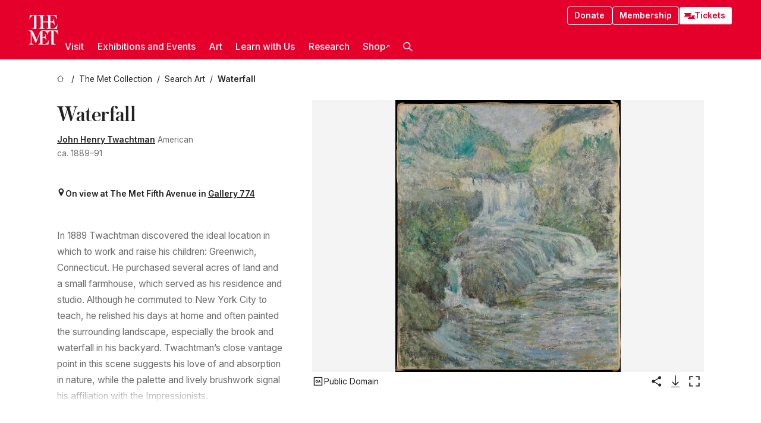

--- FILE ---
content_type: text/html; charset=utf-8
request_url: https://www.metmuseum.org/art/collection/search/12845
body_size: 35591
content:
<!DOCTYPE html><html lang="en" class="
				__variable_e798ec
				__variable_bfed6e
				__variable_968aec
				__variable_b1e441
				__variable_20add0
				__variable_2ad7ef" data-sentry-component="LocaleLayout" data-sentry-source-file="layout.tsx"><head><meta charSet="utf-8"/><meta name="viewport" content="width=device-width, initial-scale=1"/><link rel="preload" href="/_next/static/media/78dbaeca31577a23-s.p.woff2" as="font" crossorigin="" type="font/woff2"/><link rel="preload" href="/_next/static/media/84a4b0cac32cffbe-s.p.woff2" as="font" crossorigin="" type="font/woff2"/><link rel="preload" href="/_next/static/media/c4b700dcb2187787-s.p.woff2" as="font" crossorigin="" type="font/woff2"/><link rel="preload" href="/_next/static/media/e4af272ccee01ff0-s.p.woff2" as="font" crossorigin="" type="font/woff2"/><link rel="preload" as="image" href="https://collectionapi.metmuseum.org/api/collection/v1/iiif/12845/36270/main-image" fetchPriority="high"/><link rel="stylesheet" href="/_next/static/css/0b9f38a70bdddf23.css" data-precedence="next"/><link rel="stylesheet" href="/_next/static/css/7fd550e1e6b57b10.css" data-precedence="next"/><link rel="stylesheet" href="/_next/static/css/36d7a2405d6a2a7a.css" data-precedence="next"/><link rel="stylesheet" href="/_next/static/css/48ccd572681770ef.css" data-precedence="next"/><link rel="stylesheet" href="/_next/static/css/7d1007023b7756a1.css" data-precedence="next"/><link rel="stylesheet" href="/_next/static/css/5ef4417e8033aecb.css" data-precedence="next"/><link rel="stylesheet" href="/_next/static/css/523717234afce259.css" data-precedence="next"/><link rel="stylesheet" href="/_next/static/css/9c7fa0b0c3e24e16.css" data-precedence="next"/><link rel="stylesheet" href="/_next/static/css/edec8de73eaa5209.css" data-precedence="next"/><link rel="stylesheet" href="/_next/static/css/48221cf303c9b543.css" data-precedence="next"/><link rel="stylesheet" href="/_next/static/css/1b7ac11f576f87f1.css" data-precedence="next"/><link rel="preload" as="script" fetchPriority="low" href="/_next/static/chunks/webpack-6a153fc7c2ea45cc.js"/><script src="/_next/static/chunks/3c207711-b18fb694c51ab862.js" async=""></script><script src="/_next/static/chunks/6916-9b27dfdd79a480e7.js" async=""></script><script src="/_next/static/chunks/main-app-a6eacfb26b5eda26.js" async=""></script><script src="/_next/static/chunks/5520-f559b9204dddf9aa.js" async=""></script><script src="/_next/static/chunks/3096-aeacdd9aa0f18702.js" async=""></script><script src="/_next/static/chunks/5011-40e4e20f61fb33e9.js" async=""></script><script src="/_next/static/chunks/7705-e02db262df13926d.js" async=""></script><script src="/_next/static/chunks/app/%5Blocale%5D/(navigation)/layout-8931e88291ef28bd.js" async=""></script><script src="/_next/static/chunks/app/%5Blocale%5D/(navigation)/error-98b49a3a0775953b.js" async=""></script><script src="/_next/static/chunks/5557-3fa0d7504b11bac2.js" async=""></script><script src="/_next/static/chunks/6386-6f01ad75a0adad26.js" async=""></script><script src="/_next/static/chunks/1545-4c211248457bce57.js" async=""></script><script src="/_next/static/chunks/7391-05d94d83913e9a8c.js" async=""></script><script src="/_next/static/chunks/5866-5dc60a299bd25ef5.js" async=""></script><script src="/_next/static/chunks/945-a228ca5a3fc96787.js" async=""></script><script src="/_next/static/chunks/2585-7ced8e86aa8cd3de.js" async=""></script><script src="/_next/static/chunks/8321-ae52e8920011a0c3.js" async=""></script><script src="/_next/static/chunks/9416-1cf08484d0621370.js" async=""></script><script src="/_next/static/chunks/63-b6103ad915446b47.js" async=""></script><script src="/_next/static/chunks/8251-75e6823f4241ba8b.js" async=""></script><script src="/_next/static/chunks/5139-d542ede6e2d882a7.js" async=""></script><script src="/_next/static/chunks/5248-342c02892b3cc4c5.js" async=""></script><script src="/_next/static/chunks/5393-77dd7105e1ab51bf.js" async=""></script><script src="/_next/static/chunks/1962-9ec4817f55a6e1cb.js" async=""></script><script src="/_next/static/chunks/app/%5Blocale%5D/(navigation)/art/collection/search/%5BobjectID%5D/page-a5d6412793e4bab9.js" async=""></script><script src="/_next/static/chunks/app/global-error-8a16f75bb478133f.js" async=""></script><script src="/_next/static/chunks/app/%5Blocale%5D/layout-f0b6feb07c14f140.js" async=""></script><script src="/_next/static/chunks/app/%5Blocale%5D/error-713d544c9230988f.js" async=""></script><meta name="next-size-adjust" content=""/><title>John Henry Twachtman - Waterfall - American - The Metropolitan Museum of Art</title><meta name="description" content="The Met presents over 5,000 years of art from around the world for everyone to experience and enjoy."/><link rel="manifest" href="/manifest.webmanifest"/><meta property="og:title" content="John Henry Twachtman - Waterfall - American - The Metropolitan Museum of Art"/><meta property="og:description" content="The Met presents over 5,000 years of art from around the world for everyone to experience and enjoy."/><meta property="og:image" content="https://collectionapi.metmuseum.org/api/collection/v1/iiif/12845/36270/main-image"/><meta name="twitter:card" content="summary_large_image"/><meta name="twitter:title" content="John Henry Twachtman - Waterfall - American - The Metropolitan Museum of Art"/><meta name="twitter:description" content="The Met presents over 5,000 years of art from around the world for everyone to experience and enjoy."/><meta name="twitter:image" content="https://collectionapi.metmuseum.org/api/collection/v1/iiif/12845/36270/main-image"/><link rel="icon" href="/icon?444dbfbfa010ce64" type="image/png" sizes="256x256"/><link rel="apple-touch-icon" href="/apple-icon?caf747e317587ad6" type="image/png"/><script src="/_next/static/chunks/polyfills-42372ed130431b0a.js" noModule=""></script></head><body><div hidden=""><!--$--><!--/$--></div><button class="skip-to-main-content_skipToMainContent__tnLhe button secondary" id="skip-to-main-content-button" data-sentry-component="SkipToMainContent" data-sentry-source-file="index.jsx">Skip to main content</button><header class="global-navigation_header__IRRw8" data-lock-page="false"><div class="global-navigation_headerWrapper__HdeNn"><a title="Homepage" class="global-navigation_logoLink__XBBeM" data-sentry-element="Link" data-sentry-source-file="index.tsx" href="/"><svg xmlns="http://www.w3.org/2000/svg" width="1em" height="1em" viewBox="0 0 40 40" data-sentry-element="MetLogo" data-sentry-source-file="index.tsx"><path fill="currentColor" d="M39.74 27.009a11.6 11.6 0 0 0-.88-1.861 10 10 0 0 0-1.33-1.824 7.6 7.6 0 0 0-1.72-1.387 4 4 0 0 0-2.04-.55v15.4A3 3 0 0 0 34 38a2.65 2.65 0 0 0 .64.883 2.8 2.8 0 0 0 .95.55 3.5 3.5 0 0 0 1.17.19V40h-6.13V21.577a4.9 4.9 0 0 0-2.08.4 4.2 4.2 0 0 0-1.47 1.111 5.3 5.3 0 0 0-.94 1.709 11.5 11.5 0 0 0-.54 2.213h-.26a11.5 11.5 0 0 0-.54-2.194 5.5 5.5 0 0 0-.97-1.718 4.3 4.3 0 0 0-1.54-1.121 5.6 5.6 0 0 0-2.21-.4h-1.36V30h1.24a4 4 0 0 0 .57-.133 2.83 2.83 0 0 0 1.22-.788 3.2 3.2 0 0 0 .68-1.339 7.6 7.6 0 0 0 .21-1.909h.29L24 34.947h-.29a5.83 5.83 0 0 0-1.62-3.228A3.8 3.8 0 0 0 20.84 31h-2.12v8.43h2.19a5.15 5.15 0 0 0 2.17-.456 6.5 6.5 0 0 0 1.79-1.216 8 8 0 0 0 1.39-1.737 10.2 10.2 0 0 0 .96-2.023h.26l-.77 6H12.57v-.38a3.5 3.5 0 0 0 1.17-.19 2.8 2.8 0 0 0 .95-.55 2.5 2.5 0 0 0 .63-.893 2.1 2.1 0 0 0 .18-.987V24.5L10 38h-.5L4 25.593V36.5a4.7 4.7 0 0 0 .37 1.487 2.6 2.6 0 0 0 .64.893 2.7 2.7 0 0 0 .95.55 3.5 3.5 0 0 0 1.16.19V40H0v-.38a3.6 3.6 0 0 0 1.17-.19 2.7 2.7 0 0 0 .94-.55 2.5 2.5 0 0 0 .64-.893 3.05 3.05 0 0 0 .23-1.2V23.362A3.1 3.1 0 0 0 0 21.387v-.379h3.07a4.6 4.6 0 0 1 1.94.37 2.69 2.69 0 0 1 1.28 1.472L11 33.5l4.5-11a2.05 2.05 0 0 1 1.17-1.113 4 4 0 0 1 1.7-.379h20.94l.69 6h-.26Zm-15.93-8.017v-.38a2.17 2.17 0 0 0 2.49-2.525V10h-6.82v6.087a2.17 2.17 0 0 0 2.49 2.525v.38h-8.63v-.38a3.5 3.5 0 0 0 1.17-.189 2.8 2.8 0 0 0 .95-.551 2.6 2.6 0 0 0 .64-.892 3.05 3.05 0 0 0 .23-1.2V5.7a6.8 6.8 0 0 0-.41-2.5 4.04 4.04 0 0 0-1.15-1.644 4.6 4.6 0 0 0-1.8-.9 9.2 9.2 0 0 0-2.34-.275v18.612H4.49v-.38a3.5 3.5 0 0 0 1.17-.189 2.8 2.8 0 0 0 .95-.551 2.6 2.6 0 0 0 .64-.883 3 3 0 0 0 .23-1.206V.384a3.94 3.94 0 0 0-1.98.56 8.3 8.3 0 0 0-1.82 1.4 12 12 0 0 0-1.47 1.814 8.7 8.7 0 0 0-.94 1.851h-.26l.77-6h20.19v.38a2.217 2.217 0 0 0-2.49 2.526V9h6.82V2.906A2.22 2.22 0 0 0 23.81.38V0h13.67l.77 6h-.26a10.3 10.3 0 0 0-.96-2.022 8 8 0 0 0-1.39-1.738 6.4 6.4 0 0 0-1.8-1.215 5.15 5.15 0 0 0-2.17-.456h-2.21V9h1.32a3.84 3.84 0 0 0 1.98-.861 4.34 4.34 0 0 0 1.03-3.315h.29l1.18 9.117h-.29a5.9 5.9 0 0 0-.72-1.89A4.64 4.64 0 0 0 31.64 10h-2.18v8.423h2.95a5.15 5.15 0 0 0 2.17-.456 6.7 6.7 0 0 0 1.8-1.216 8.3 8.3 0 0 0 1.39-1.737 11.5 11.5 0 0 0 .96-2.023h.26l-.78 6h-14.4Z"></path></svg></a><div class="global-navigation_smallControls__VohT6"><a class="global-navigation_navButton__BU8Aa global-navigation_ticketLink__9VeAY" data-sentry-element="Link" data-sentry-component="TicketLink" data-sentry-source-file="index.tsx" href="https://engage.metmuseum.org/admission/?promocode=59559"><div class="global-navigation_tickets__H0byM"><svg xmlns="http://www.w3.org/2000/svg" width="1em" height="1em" fill="none" viewBox="0 0 14 8" class="global-navigation_ticket__qAYYN global-navigation_ticket1__P_Vov" data-sentry-element="TicketIcon" data-sentry-source-file="index.tsx"><mask id="ticket2_svg__a" width="15" height="9" x="-0.5" y="-0.5" fill="#000" maskUnits="userSpaceOnUse"><path fill="#fff" d="M-.5-.5h15v9h-15z"></path><path d="M13.5 2.5a1.5 1.5 0 0 0 0 3v2H.5v-2a1.5 1.5 0 1 0 0-3v-2h13z"></path></mask><path fill="currentColor" d="M13.5 2.5a1.5 1.5 0 0 0 0 3v2H.5v-2a1.5 1.5 0 1 0 0-3v-2h13z"></path><path fill="#fff" d="M13.5 2.5V3h.5v-.5zm0 3h.5V5h-.5zm0 2V8h.5v-.5zm-13 0H0V8h.5zm0-2V5H0v.5zm0-3H0V3h.5zm0-2V0H0v.5zm13 0h.5V0h-.5zm0 2V2a2 2 0 0 0-2 2h1a1 1 0 0 1 1-1zM12 4h-.5a2 2 0 0 0 2 2V5a1 1 0 0 1-1-1zm1.5 1.5H13v2h1v-2zm0 2V7H.5v1h13zm-13 0H1v-2H0v2zm0-2V6a2 2 0 0 0 2-2h-1a1 1 0 0 1-1 1zM2 4h.5a2 2 0 0 0-2-2v1a1 1 0 0 1 1 1zM.5 2.5H1v-2H0v2zm0-2V1h13V0H.5zm13 0H13v2h1v-2z" mask="url(#ticket2_svg__a)"></path></svg><svg xmlns="http://www.w3.org/2000/svg" width="1em" height="1em" fill="none" viewBox="0 0 14 8" class="global-navigation_ticket__qAYYN global-navigation_ticket2__IS2iJ" data-sentry-element="TicketIcon" data-sentry-source-file="index.tsx"><mask id="ticket2_svg__a" width="15" height="9" x="-0.5" y="-0.5" fill="#000" maskUnits="userSpaceOnUse"><path fill="#fff" d="M-.5-.5h15v9h-15z"></path><path d="M13.5 2.5a1.5 1.5 0 0 0 0 3v2H.5v-2a1.5 1.5 0 1 0 0-3v-2h13z"></path></mask><path fill="currentColor" d="M13.5 2.5a1.5 1.5 0 0 0 0 3v2H.5v-2a1.5 1.5 0 1 0 0-3v-2h13z"></path><path fill="#fff" d="M13.5 2.5V3h.5v-.5zm0 3h.5V5h-.5zm0 2V8h.5v-.5zm-13 0H0V8h.5zm0-2V5H0v.5zm0-3H0V3h.5zm0-2V0H0v.5zm13 0h.5V0h-.5zm0 2V2a2 2 0 0 0-2 2h1a1 1 0 0 1 1-1zM12 4h-.5a2 2 0 0 0 2 2V5a1 1 0 0 1-1-1zm1.5 1.5H13v2h1v-2zm0 2V7H.5v1h13zm-13 0H1v-2H0v2zm0-2V6a2 2 0 0 0 2-2h-1a1 1 0 0 1-1 1zM2 4h.5a2 2 0 0 0-2-2v1a1 1 0 0 1 1 1zM.5 2.5H1v-2H0v2zm0-2V1h13V0H.5zm13 0H13v2h1v-2z" mask="url(#ticket2_svg__a)"></path></svg></div>Tickets</a><button title="Search Button" role="button"><svg xmlns="http://www.w3.org/2000/svg" width="1em" height="1em" viewBox="0 0 16 16" class="global-navigation_icon__c_VgD" style="transform:rotate(270deg)" data-sentry-element="SearchIcon" data-sentry-source-file="index.tsx"><path fill="currentColor" d="M9.8 12.393a6.14 6.14 0 0 1-3.78-1.319L1.09 16 0 14.905l4.93-4.928a6.1 6.1 0 0 1-1.32-3.781 6.2 6.2 0 1 1 6.19 6.197m0-10.844a4.648 4.648 0 1 0 4.65 4.648A4.646 4.646 0 0 0 9.8 1.549"></path></svg></button><button role="button" title="Toggle Menu"><svg xmlns="http://www.w3.org/2000/svg" width="1em" height="1em" viewBox="0 0 20 20" class="global-navigation_icon__c_VgD global-navigation_navIcon__ddrLp"><path fill="currentColor" d="M0 20v-2h20v2zM0 9h20v2H0zm0-9h20v2H0z"></path></svg></button></div></div><div class="global-navigation_links__vbg_A "><div class="global-navigation_topLinks__E7EOx"><a class="global-navigation_navButton__BU8Aa" data-sentry-element="Link" data-sentry-source-file="index.tsx" href="https://engage.metmuseum.org/donate?promocode=60313">Donate</a><a class="global-navigation_navButton__BU8Aa" data-sentry-element="Link" data-sentry-component="MembershipLink" data-sentry-source-file="index.tsx" href="https://engage.metmuseum.org/members/membership/?promocode=60317">Membership</a><a class="global-navigation_navButton__BU8Aa global-navigation_ticketLink__9VeAY" data-sentry-element="Link" data-sentry-component="TicketLink" data-sentry-source-file="index.tsx" href="https://engage.metmuseum.org/admission/?promocode=59559"><div class="global-navigation_tickets__H0byM"><svg xmlns="http://www.w3.org/2000/svg" width="1em" height="1em" fill="none" viewBox="0 0 14 8" class="global-navigation_ticket__qAYYN global-navigation_ticket1__P_Vov" data-sentry-element="TicketIcon" data-sentry-source-file="index.tsx"><mask id="ticket2_svg__a" width="15" height="9" x="-0.5" y="-0.5" fill="#000" maskUnits="userSpaceOnUse"><path fill="#fff" d="M-.5-.5h15v9h-15z"></path><path d="M13.5 2.5a1.5 1.5 0 0 0 0 3v2H.5v-2a1.5 1.5 0 1 0 0-3v-2h13z"></path></mask><path fill="currentColor" d="M13.5 2.5a1.5 1.5 0 0 0 0 3v2H.5v-2a1.5 1.5 0 1 0 0-3v-2h13z"></path><path fill="#fff" d="M13.5 2.5V3h.5v-.5zm0 3h.5V5h-.5zm0 2V8h.5v-.5zm-13 0H0V8h.5zm0-2V5H0v.5zm0-3H0V3h.5zm0-2V0H0v.5zm13 0h.5V0h-.5zm0 2V2a2 2 0 0 0-2 2h1a1 1 0 0 1 1-1zM12 4h-.5a2 2 0 0 0 2 2V5a1 1 0 0 1-1-1zm1.5 1.5H13v2h1v-2zm0 2V7H.5v1h13zm-13 0H1v-2H0v2zm0-2V6a2 2 0 0 0 2-2h-1a1 1 0 0 1-1 1zM2 4h.5a2 2 0 0 0-2-2v1a1 1 0 0 1 1 1zM.5 2.5H1v-2H0v2zm0-2V1h13V0H.5zm13 0H13v2h1v-2z" mask="url(#ticket2_svg__a)"></path></svg><svg xmlns="http://www.w3.org/2000/svg" width="1em" height="1em" fill="none" viewBox="0 0 14 8" class="global-navigation_ticket__qAYYN global-navigation_ticket2__IS2iJ" data-sentry-element="TicketIcon" data-sentry-source-file="index.tsx"><mask id="ticket2_svg__a" width="15" height="9" x="-0.5" y="-0.5" fill="#000" maskUnits="userSpaceOnUse"><path fill="#fff" d="M-.5-.5h15v9h-15z"></path><path d="M13.5 2.5a1.5 1.5 0 0 0 0 3v2H.5v-2a1.5 1.5 0 1 0 0-3v-2h13z"></path></mask><path fill="currentColor" d="M13.5 2.5a1.5 1.5 0 0 0 0 3v2H.5v-2a1.5 1.5 0 1 0 0-3v-2h13z"></path><path fill="#fff" d="M13.5 2.5V3h.5v-.5zm0 3h.5V5h-.5zm0 2V8h.5v-.5zm-13 0H0V8h.5zm0-2V5H0v.5zm0-3H0V3h.5zm0-2V0H0v.5zm13 0h.5V0h-.5zm0 2V2a2 2 0 0 0-2 2h1a1 1 0 0 1 1-1zM12 4h-.5a2 2 0 0 0 2 2V5a1 1 0 0 1-1-1zm1.5 1.5H13v2h1v-2zm0 2V7H.5v1h13zm-13 0H1v-2H0v2zm0-2V6a2 2 0 0 0 2-2h-1a1 1 0 0 1-1 1zM2 4h.5a2 2 0 0 0-2-2v1a1 1 0 0 1 1 1zM.5 2.5H1v-2H0v2zm0-2V1h13V0H.5zm13 0H13v2h1v-2z" mask="url(#ticket2_svg__a)"></path></svg></div>Tickets</a></div><nav class="global-navigation_navLinks__fTjsN"><ul class="global-navigation_topLevelLinks__dM0fN"><li class="nav-item_navItem__tZNvf " data-nav-item="true" data-open="false"><button class="nav-item_innerText__pWlnO" data-nav-id="Visit">Visit<span class="nav-item_icon__evAIq"><svg xmlns="http://www.w3.org/2000/svg" width="1em" height="1em" fill="none" viewBox="0 0 48 48"><path fill="currentColor" d="m39.23 13.132 2.913 2.802-18.011 18.923-18-18.92 2.866-2.77 15.134 16.162z"></path></svg></span></button></li><li class="nav-item_navItem__tZNvf " data-nav-item="true" data-open="false"><button class="nav-item_innerText__pWlnO" data-nav-id="Exhibitions and Events">Exhibitions and Events<span class="nav-item_icon__evAIq"><svg xmlns="http://www.w3.org/2000/svg" width="1em" height="1em" fill="none" viewBox="0 0 48 48"><path fill="currentColor" d="m39.23 13.132 2.913 2.802-18.011 18.923-18-18.92 2.866-2.77 15.134 16.162z"></path></svg></span></button></li><li class="nav-item_navItem__tZNvf " data-nav-item="true" data-open="false"><button class="nav-item_innerText__pWlnO" data-nav-id="Art">Art<span class="nav-item_icon__evAIq"><svg xmlns="http://www.w3.org/2000/svg" width="1em" height="1em" fill="none" viewBox="0 0 48 48"><path fill="currentColor" d="m39.23 13.132 2.913 2.802-18.011 18.923-18-18.92 2.866-2.77 15.134 16.162z"></path></svg></span></button></li><li class="nav-item_navItem__tZNvf " data-nav-item="true" data-open="false"><button class="nav-item_innerText__pWlnO" data-nav-id="Learn with Us">Learn with Us<span class="nav-item_icon__evAIq"><svg xmlns="http://www.w3.org/2000/svg" width="1em" height="1em" fill="none" viewBox="0 0 48 48"><path fill="currentColor" d="m39.23 13.132 2.913 2.802-18.011 18.923-18-18.92 2.866-2.77 15.134 16.162z"></path></svg></span></button></li><li class="nav-item_navItem__tZNvf " data-nav-item="true" data-open="false"><button class="nav-item_innerText__pWlnO" data-nav-id="Research">Research<span class="nav-item_icon__evAIq"><svg xmlns="http://www.w3.org/2000/svg" width="1em" height="1em" fill="none" viewBox="0 0 48 48"><path fill="currentColor" d="m39.23 13.132 2.913 2.802-18.011 18.923-18-18.92 2.866-2.77 15.134 16.162z"></path></svg></span></button></li><li class="nav-item_navItem__tZNvf undefined"><a target="_blank" rel="noopener noreferrer" class="nav-item_innerText__pWlnO" data-nav-id="Shop" href="https://store.metmuseum.org/?utm_source=mainmuseum&amp;utm_medium=metmuseum.org&amp;utm_campaign=topnav-static">Shop<svg xmlns="http://www.w3.org/2000/svg" width="1em" height="1em" fill="none" viewBox="0 0 48 48" class="nav-item_externalIcon__JI1JB"><path fill="currentColor" fill-rule="evenodd" d="M41.993 9.717v20.96h-5.287V15.661L9.744 41.5 6 37.912l26.962-25.838H17.293V7h24.7c.01 0 .007.958.003 1.761l-.002.603a2.4 2.4 0 0 1 0 .353" clip-rule="evenodd"></path></svg></a></li><li class="global-navigation_searchItem__hFDIS" data-sentry-component="SearchItem" data-sentry-source-file="index.tsx"><button class="global-navigation_searchButton__nC3QK" role="button" title="Open the search box"><svg xmlns="http://www.w3.org/2000/svg" width="1em" height="1em" viewBox="0 0 16 16" class="icon" style="transform:rotate(270deg)" data-sentry-element="SearchIcon" data-sentry-source-file="index.tsx"><path fill="currentColor" d="M9.8 12.393a6.14 6.14 0 0 1-3.78-1.319L1.09 16 0 14.905l4.93-4.928a6.1 6.1 0 0 1-1.32-3.781 6.2 6.2 0 1 1 6.19 6.197m0-10.844a4.648 4.648 0 1 0 4.65 4.648A4.646 4.646 0 0 0 9.8 1.549"></path></svg></button></li></ul><div class="global-navigation_mobileOnly__QK25I"><a class="global-navigation_navButton__BU8Aa global-navigation_ticketLink__9VeAY" data-sentry-element="Link" data-sentry-component="TicketLink" data-sentry-source-file="index.tsx" href="https://engage.metmuseum.org/admission/?promocode=59559"><div class="global-navigation_tickets__H0byM"><svg xmlns="http://www.w3.org/2000/svg" width="1em" height="1em" fill="none" viewBox="0 0 14 8" class="global-navigation_ticket__qAYYN global-navigation_ticket1__P_Vov" data-sentry-element="TicketIcon" data-sentry-source-file="index.tsx"><mask id="ticket2_svg__a" width="15" height="9" x="-0.5" y="-0.5" fill="#000" maskUnits="userSpaceOnUse"><path fill="#fff" d="M-.5-.5h15v9h-15z"></path><path d="M13.5 2.5a1.5 1.5 0 0 0 0 3v2H.5v-2a1.5 1.5 0 1 0 0-3v-2h13z"></path></mask><path fill="currentColor" d="M13.5 2.5a1.5 1.5 0 0 0 0 3v2H.5v-2a1.5 1.5 0 1 0 0-3v-2h13z"></path><path fill="#fff" d="M13.5 2.5V3h.5v-.5zm0 3h.5V5h-.5zm0 2V8h.5v-.5zm-13 0H0V8h.5zm0-2V5H0v.5zm0-3H0V3h.5zm0-2V0H0v.5zm13 0h.5V0h-.5zm0 2V2a2 2 0 0 0-2 2h1a1 1 0 0 1 1-1zM12 4h-.5a2 2 0 0 0 2 2V5a1 1 0 0 1-1-1zm1.5 1.5H13v2h1v-2zm0 2V7H.5v1h13zm-13 0H1v-2H0v2zm0-2V6a2 2 0 0 0 2-2h-1a1 1 0 0 1-1 1zM2 4h.5a2 2 0 0 0-2-2v1a1 1 0 0 1 1 1zM.5 2.5H1v-2H0v2zm0-2V1h13V0H.5zm13 0H13v2h1v-2z" mask="url(#ticket2_svg__a)"></path></svg><svg xmlns="http://www.w3.org/2000/svg" width="1em" height="1em" fill="none" viewBox="0 0 14 8" class="global-navigation_ticket__qAYYN global-navigation_ticket2__IS2iJ" data-sentry-element="TicketIcon" data-sentry-source-file="index.tsx"><mask id="ticket2_svg__a" width="15" height="9" x="-0.5" y="-0.5" fill="#000" maskUnits="userSpaceOnUse"><path fill="#fff" d="M-.5-.5h15v9h-15z"></path><path d="M13.5 2.5a1.5 1.5 0 0 0 0 3v2H.5v-2a1.5 1.5 0 1 0 0-3v-2h13z"></path></mask><path fill="currentColor" d="M13.5 2.5a1.5 1.5 0 0 0 0 3v2H.5v-2a1.5 1.5 0 1 0 0-3v-2h13z"></path><path fill="#fff" d="M13.5 2.5V3h.5v-.5zm0 3h.5V5h-.5zm0 2V8h.5v-.5zm-13 0H0V8h.5zm0-2V5H0v.5zm0-3H0V3h.5zm0-2V0H0v.5zm13 0h.5V0h-.5zm0 2V2a2 2 0 0 0-2 2h1a1 1 0 0 1 1-1zM12 4h-.5a2 2 0 0 0 2 2V5a1 1 0 0 1-1-1zm1.5 1.5H13v2h1v-2zm0 2V7H.5v1h13zm-13 0H1v-2H0v2zm0-2V6a2 2 0 0 0 2-2h-1a1 1 0 0 1-1 1zM2 4h.5a2 2 0 0 0-2-2v1a1 1 0 0 1 1 1zM.5 2.5H1v-2H0v2zm0-2V1h13V0H.5zm13 0H13v2h1v-2z" mask="url(#ticket2_svg__a)"></path></svg></div>Tickets</a><a class="global-navigation_navButton__BU8Aa" data-sentry-element="Link" data-sentry-component="MembershipLink" data-sentry-source-file="index.tsx" href="https://engage.metmuseum.org/members/membership/?promocode=60317">Membership</a></div></nav></div></header><main data-sentry-component="CollectionObjectDetailPage" data-sentry-source-file="page.tsx"><script type="application/json" id="analytics">{"objectID":12845,"hasImages":true,"hasOASCImage":true,"hasAudio":false,"hasEssays":false,"hasArticles":false,"hasPublications":true}</script><div style="display:flex;flex-direction:row;flex-wrap:nowrap;gap:var(--spacing-xxs);justify-content:space-between;align-items:center" data-sentry-element="Element" data-sentry-source-file="index.jsx" data-sentry-component="FlexContainer"><nav class="breadcrumbs_breadcrumbs__p9HFN" aria-label="breadcrumbs" data-sentry-component="Breadcrumbs" data-sentry-source-file="index.tsx"><span class="breadcrumbs_linkWrapper__xepu_"><a aria-label="home" class="breadcrumbs_link__AxWe_" data-sentry-element="Link" data-sentry-source-file="index.tsx" href="/"><svg xmlns="http://www.w3.org/2000/svg" width="1em" height="1em" fill="none" viewBox="0 0 12 12" class="breadcrumbs_svg__HHQCV" data-sentry-element="HomeIcon" data-sentry-source-file="index.tsx"><path stroke="currentColor" d="M6.154.89a.235.235 0 0 0-.307 0L.754 5.25c-.173.147-.071.435.153.435h1.256v4.68c0 .136.107.246.24.246h7.194c.133 0 .24-.11.24-.246v-4.68h1.256c.224 0 .326-.288.154-.435z"></path></svg></a></span><span class="breadcrumbs_linkWrapper__xepu_"><a title="The Met Collection" aria-label="The Met Collection" class="breadcrumbs_link__AxWe_" href="/art/collection"><span data-sentry-element="Markdown" data-sentry-component="MarkdownParser" data-sentry-source-file="index.jsx">The Met Collection</span></a></span><span class="breadcrumbs_linkWrapper__xepu_"><a title="Search Art" aria-label="Search Art" class="breadcrumbs_link__AxWe_" href="/art/collection/search"><span data-sentry-element="Markdown" data-sentry-component="MarkdownParser" data-sentry-source-file="index.jsx">Search Art</span></a></span><span class="breadcrumbs_lastItem__awDMN"><span class="breadcrumbs_truncatedSegment__Z3us6" title="Waterfall"><span data-sentry-element="Markdown" data-sentry-component="MarkdownParser" data-sentry-source-file="index.jsx">Waterfall</span></span></span></nav></div><section><section class="object-page-top_wrapper__tqyHQ" data-sentry-component="ObjectPageTop" data-sentry-source-file="index.tsx"><main class="object-page-top_main__VSO7i"><section class="object-overview_objectOverview__O4zWQ" data-sentry-component="ObjectOverview" data-sentry-source-file="index.tsx"><h1 class="undefined object-overview_title__f2ysJ"><div data-sentry-element="SafeHtml" data-sentry-source-file="index.tsx">Waterfall</div></h1><div class="object-overview_metaWrapper__3yPhf"><div data-sentry-component="ArtistLink" data-sentry-source-file="index.tsx"><a data-sentry-element="Link" data-sentry-source-file="index.tsx" href="/art/collection/search?q=John+Henry+Twachtman&amp;searchField=ArtistCulture">John Henry Twachtman</a> American</div><div>ca. 1889–91</div><div class="object-overview_onViewWrapper__uMujk"><svg xmlns="http://www.w3.org/2000/svg" width="1em" height="1em" fill="none" viewBox="0 0 16 25" data-sentry-element="LocationIcon" data-sentry-source-file="index.tsx"><path fill="currentColor" fill-rule="evenodd" d="M7.765 11.822c-2.254 0-4.08-1.81-4.08-4.042s1.826-4.042 4.08-4.042 4.08 1.81 4.08 4.042c0 2.233-1.827 4.042-4.08 4.042M7.55.242C2.5.242-2.285 6.078 1.18 12.4c5.562 10.154 6.574 11.842 6.574 11.842s4.712-8.106 6.658-11.858C17.732 5.99 13.124.242 7.55.242" clip-rule="evenodd"></path></svg><span>On view at The Met Fifth Avenue in<!-- --> <a class="object-overview_onViewLink__hnR41" data-sentry-element="Link" data-sentry-source-file="index.tsx" href="https://maps.metmuseum.org/poi?_gl=1%2A8khmo3%2A_ga%2AMjk2MzAzMzczLjE3MDE4NzY3NzM.%2A_ga_Y0W8DGNBTB%2AMTcwODAzMjA3OS4yMjAuMS4xNzA4MDMzMTg0LjAuMC4w&amp;feature=419a03660148b7a408d07f082cbeb854&amp;floor=1M#19/40.7806617/-73.9632092/-61">Gallery 774</a></span></div></div><div class="holding-type-badges_badges__r5YiA  " data-sentry-component="HoldingTypeBadges" data-sentry-source-file="index.tsx"></div><div class="object-overview_label__mEVbw"><div data-sentry-component="ReadMoreWrapper" data-sentry-source-file="index.tsx"><div style="--max-wrapper-height:350px" class="
					read-more-wrapper_wrapper__qmIh8
					
					read-more-wrapper_hasOverFlow__JrJyo" data-testid="read-more-content"><div><div data-sentry-element="SafeHtml" data-sentry-source-file="index.tsx">In 1889 Twachtman discovered the ideal location in which to work and raise his children: Greenwich, Connecticut. He purchased several acres of land and a small farmhouse, which served as his residence and studio. Although he commuted to New York City to teach, he relished his days at home and often painted the surrounding landscape, especially the brook and waterfall in his backyard. Twachtman’s close vantage point in this scene suggests his love of and absorption in nature, while the palette and lively brushwork signal his affiliation with the Impressionists.</div></div></div></div></div></section></main><aside class="object-page-top_aside___Zzjr"><div class="image-viewer_wrapper__XTgZf" data-sentry-component="CollectionImageViewer" data-sentry-source-file="index.tsx"><section class="image-viewer_imageAndControls___8VQ9"><div class="image-viewer_imageAndRightsContainer__zEKsj"><figure itemType="http://schema.org/ImageObject" class="image-viewer_figure__qI5d7"><img fetchPriority="high" loading="eager" role="button" alt="Waterfall, John Henry Twachtman (American, Cincinnati, Ohio 1853–1902 Gloucester, Massachusetts), Oil on canvas, American" class="image-viewer_featuredImage__2hq6c image-viewer_isButton__PgPZ6" src="https://collectionapi.metmuseum.org/api/collection/v1/iiif/12845/36270/main-image" itemProp="contentUrl" data-sentry-component="FeaturedImage" data-sentry-source-file="index.tsx"/></figure><div class="image-viewer_featuredImageMeta__xKPaT"><div class="image-viewer_featuredImageAccess__B8Gll"></div></div><div class="image-buttons_container__RIiKw" data-sentry-component="ImageButtons" data-sentry-source-file="index.tsx"><span class="image-buttons_oaWrapper__y1co5"><div data-sentry-component="ToolTip" data-sentry-source-file="index.tsx"><span class="tooltip_button__CFl3_"><button class="icon-button_button__FYqNC icon-button_small__m7iyV icon-button_lightMode__BNguL open-access-info_button__ccZog" type="button" data-sentry-element="IconButton" data-sentry-source-file="index.tsx" data-sentry-component="IconButton"><svg xmlns="http://www.w3.org/2000/svg" width="1em" height="1em" fill="none" viewBox="0 0 24 25"><path fill="currentColor" d="M9.284 15.115c-1.534 0-2.6-1.166-2.6-2.75 0-1.6 1.066-2.75 2.6-2.75 1.55 0 2.616 1.15 2.616 2.75 0 1.584-1.066 2.75-2.616 2.75m0-4.283c-.717 0-1.2.617-1.2 1.533 0 .917.483 1.534 1.2 1.534.716 0 1.216-.617 1.216-1.534 0-.933-.483-1.533-1.216-1.533M15.317 9.699l2.034 5.333h-1.417l-.383-1.033h-1.934l-.367 1.033h-1.383L13.9 9.699zm-1.283 3.15h1.1l-.55-1.5z"></path><path fill="currentColor" d="M19.333 5.067v14.666H4.667V5.067zM21 3.4H3v18h18z"></path></svg><span>Public Domain</span></button></span></div></span><div data-sentry-component="ToolTip" data-sentry-source-file="index.tsx"><span class="tooltip_button__CFl3_"><button class="icon-button_button__FYqNC icon-button_small__m7iyV icon-button_lightMode__BNguL" type="button" data-sentry-element="IconButton" data-sentry-source-file="index.tsx" data-sentry-component="IconButton"><svg xmlns="http://www.w3.org/2000/svg" width="1em" height="1em" fill="none" viewBox="0 0 24 25"><path fill="currentColor" fill-rule="evenodd" d="M20.5 6.025a2.625 2.625 0 0 1-4.508 1.83l-6.814 3.933a2.63 2.63 0 0 1-.04 1.376l6.75 3.897a2.625 2.625 0 1 1-.616 1.375l-6.964-4.02a2.625 2.625 0 1 1 .119-3.924l6.87-3.968a2.625 2.625 0 1 1 5.203-.5" clip-rule="evenodd"></path></svg><span class="screen-reader-only_text__226tQ" data-sentry-element="Element" data-sentry-component="ScreenReaderOnly" data-sentry-source-file="index.tsx">Share</span></button></span></div><button class="icon-button_button__FYqNC icon-button_small__m7iyV icon-button_lightMode__BNguL" type="button" data-sentry-component="IconButton" data-sentry-source-file="index.tsx"><svg xmlns="http://www.w3.org/2000/svg" width="1em" height="1em" fill="none" viewBox="0 0 48 48"><path fill="currentColor" d="M22.94 37.06a1.5 1.5 0 0 0 2.12 0l9.547-9.545a1.5 1.5 0 1 0-2.122-2.122L24 33.88l-8.485-8.486a1.5 1.5 0 1 0-2.122 2.122zM22.5 4v32h3V4z"></path><path stroke="currentColor" stroke-width="1.5" d="M10 42.5h28"></path></svg><span class="screen-reader-only_text__226tQ" data-sentry-element="Element" data-sentry-component="ScreenReaderOnly" data-sentry-source-file="index.tsx">Download Image</span></button><button class="icon-button_button__FYqNC icon-button_small__m7iyV icon-button_lightMode__BNguL" type="button" data-sentry-component="IconButton" data-sentry-source-file="index.tsx"><svg xmlns="http://www.w3.org/2000/svg" width="1em" height="1em" fill="none" viewBox="0 0 24 25"><path fill="currentcolor" fill-rule="evenodd" d="M4.895 5.295h4.737V3.4H3v6.632h1.895zM14.368 3.4v1.895h4.737v4.737H21V3.4zM9.632 19.506V21.4H3V14.77h1.895v4.737zm9.473 0h-4.737V21.4H21V14.77h-1.895z" clip-rule="evenodd"></path></svg><span class="screen-reader-only_text__226tQ" data-sentry-element="Element" data-sentry-component="ScreenReaderOnly" data-sentry-source-file="index.tsx">Enlarge Image</span></button></div></div></section></div></aside></section></section><section class="page-section_wrapper__mFtQK" data-sentry-element="PageSection" data-sentry-source-file="index.tsx" data-sentry-component="PageSection"><section class="obect-page-tab-wrapper_wrapper__jWmbM" id="artwork-details" data-sentry-component="ObjectPageTabWrapper" data-sentry-source-file="index.tsx"><h2 class="obect-page-tab-wrapper_title__jVz0C">Artwork Details</h2><div class="tab-drawer_wrapper__Go80z tab-drawer_vertical__kr6XW" data-sentry-component="TabDrawers" data-sentry-source-file="index.tsx"><div class="tabs_wrapper__xVpUT tabs_vertical__PtR7f" data-sentry-component="Tabs" data-sentry-source-file="index.jsx"><fieldset class="tabs_fieldset__NRtDM"><legend data-sentry-element="Element" data-sentry-source-file="index.tsx" class="screen-reader-only_text__226tQ" data-sentry-component="ScreenReaderOnly">Object Information</legend><div class="tabs_tab__shByP"><input type="radio" id="Overview-tab-id" class="tabs_input__mwg3g" name="object-tabs" checked="" value="Overview"/><label for="Overview-tab-id" class="tabs_label__YG6gQ tabs_small__4mOy2"><div class="tabs_tabText__tixoU">Overview</div></label></div><div class="tabs_tab__shByP"><input type="radio" id="Signatures, Inscriptions, and Markings-tab-id" class="tabs_input__mwg3g" name="object-tabs" value="Signatures, Inscriptions, and Markings"/><label for="Signatures, Inscriptions, and Markings-tab-id" class="tabs_label__YG6gQ tabs_small__4mOy2"><div class="tabs_tabText__tixoU">Signatures, Inscriptions, and Markings</div></label></div><div class="tabs_tab__shByP"><input type="radio" id="Provenance-tab-id" class="tabs_input__mwg3g" name="object-tabs" value="Provenance"/><label for="Provenance-tab-id" class="tabs_label__YG6gQ tabs_small__4mOy2"><div class="tabs_tabText__tixoU">Provenance</div></label></div></fieldset></div><div class="tab-drawer_bodyWrapper__qg8iy tab-drawer_divider__uAZwv"><ul class="tombstone_tombstone__acUt4" data-sentry-component="Tombstone" data-sentry-source-file="index.tsx"><li><strong class="tombstone_label__MXGQv">Title:</strong> <span>Waterfall</span></li><li><strong class="tombstone_label__MXGQv">Artist:</strong> <span>John Henry Twachtman (American, Cincinnati, Ohio 1853–1902 Gloucester, Massachusetts)<br /></span></li><li><strong class="tombstone_label__MXGQv">Date:</strong> <span>ca. 1889–91</span></li><li><strong class="tombstone_label__MXGQv">Culture:</strong> <span>American</span></li><li><strong class="tombstone_label__MXGQv">Medium:</strong> <span>Oil on canvas</span></li><li><strong class="tombstone_label__MXGQv">Dimensions:</strong> <span>30 1/8 x 25 1/16 in. (76.5 x 63.7 cm)</span></li><li><strong class="tombstone_label__MXGQv">Credit Line:</strong> <span>Gift of George A. Hearn, 1909</span></li><li><strong class="tombstone_label__MXGQv">Object Number:</strong> <span>09.25.2</span></li><li><strong class="tombstone_label__MXGQv">Curatorial Department:</strong> <a href="/departments/the-american-wing">The American Wing</a></li></ul></div></div></section></section><section class="grey-background_container__UPe5z" data-sentry-component="GreyBackground" data-sentry-source-file="index.tsx"><section id="more-artwork" class="page-section_wrapper__mFtQK" data-sentry-component="PageSection" data-sentry-source-file="index.tsx"><div class="component-header_wrapper__kS6_W component-header_clampedWidth__0VK73" data-sentry-component="ComponentHeader" data-sentry-source-file="index.tsx"><div class="component-header_titleAndLinkWrapper__mDA0q"><div><h2 class="component-header_title__n0SA_"><span data-sentry-element="Markdown" data-sentry-component="MarkdownParser" data-sentry-source-file="index.jsx">More Artwork</span></h2></div></div><p class="component-header_description__yxN6Q"></p></div><div class="tab-drawer_wrapper__Go80z " data-sentry-component="TabDrawers" data-sentry-source-file="index.tsx"><div class="tabs_wrapper__xVpUT" data-sentry-component="Tabs" data-sentry-source-file="index.jsx"><fieldset class="tabs_fieldset__NRtDM"><legend data-sentry-element="Element" data-sentry-source-file="index.tsx" class="screen-reader-only_text__226tQ" data-sentry-component="ScreenReaderOnly">More Artwork</legend><div class="tabs_tab__shByP"><input type="radio" id="Related-tab-id" class="tabs_input__mwg3g" name="related-artworks" checked="" value="Related"/><label for="Related-tab-id" class="tabs_label__YG6gQ tabs_small__4mOy2"><div class="tabs_tabText__tixoU">Related</div></label></div><div class="tabs_tab__shByP"><input type="radio" id="By John Henry Twachtman-tab-id" class="tabs_input__mwg3g" name="related-artworks" value="By John Henry Twachtman"/><label for="By John Henry Twachtman-tab-id" class="tabs_label__YG6gQ tabs_small__4mOy2"><div class="tabs_tabText__tixoU">By John Henry Twachtman</div></label></div><div class="tabs_tab__shByP"><input type="radio" id="In the same gallery-tab-id" class="tabs_input__mwg3g" name="related-artworks" value="In the same gallery"/><label for="In the same gallery-tab-id" class="tabs_label__YG6gQ tabs_small__4mOy2"><div class="tabs_tabText__tixoU">In the same gallery</div></label></div><div class="tabs_tab__shByP"><input type="radio" id="In the same medium-tab-id" class="tabs_input__mwg3g" name="related-artworks" value="In the same medium"/><label for="In the same medium-tab-id" class="tabs_label__YG6gQ tabs_small__4mOy2"><div class="tabs_tabText__tixoU">In the same medium</div></label></div><div class="tabs_tab__shByP"><input type="radio" id="From the same time and place-tab-id" class="tabs_input__mwg3g" name="related-artworks" value="From the same time and place"/><label for="From the same time and place-tab-id" class="tabs_label__YG6gQ tabs_small__4mOy2"><div class="tabs_tabText__tixoU">From the same time and place</div></label></div></fieldset></div><div class="related-artwork_tabWrapper__2wCih "><div class="shelf_wrapper__ZzHm8" data-sentry-component="Shelf" data-sentry-source-file="index.tsx"><div class="shelf_accessibilityMessage__9rNf1"><div>A slider containing <!-- -->5<!-- --> items.<br/>Press the down key to skip to the last item.</div></div><div class="shelf_slider__c2o5b"><figure class="collection-object_collectionObject__Bs7VE collection-object" data-accession-number="19.35" data-sentry-component="BaseCollectionObject" data-sentry-source-file="index.tsx"><div class="collection-object_imageWrapper__0Pool"><a class="redundant-link_redundantlink__b5TFR" aria-hidden="true" tabindex="-1" data-sentry-element="GTMLink" data-sentry-source-file="index.jsx" data-sentry-component="RedundantLink" href="/art/collection/search/698812"></a><div class="no-image_wrapper__7bKy3 " data-sentry-component="NoImage" data-sentry-source-file="index.tsx"><svg xmlns="http://www.w3.org/2000/svg" width="1em" height="1em" fill="none" viewBox="0 0 24 24" class="no-image_icon__9HFYF" data-sentry-element="NoImageIcon" data-sentry-source-file="index.tsx"><path fill="currentColor" d="M3.147 2.228a.65.65 0 1 0-.92.919l18.626 18.625a.65.65 0 0 0 .92-.919zM20.994 18.898V5.46a2 2 0 0 0-2-2H5.555l1.649 1.649h11.287a1 1 0 0 1 1 1v11.287zM3.016 5.163l1.46 1.46v9.487c1.363-2.43 3.664-5.65 3.664-5.65l4.391 6.421 1.016-1.187 5.744 5.744a2 2 0 0 1-.297.022h-14a2 2 0 0 1-2-2v-14q0-.152.022-.297"></path><path fill="currentColor" d="M16.494 9.46a1.5 1.5 0 1 0 0-3 1.5 1.5 0 0 0 0 3M18.371 16.276l-1.98-3.905-.888 1.037z"></path></svg></div></div><div class="holding-type-badges_badges__r5YiA holding-type-badges_small___t53B " data-sentry-component="HoldingTypeBadges" data-sentry-source-file="index.tsx"></div><figcaption class="collection-object_caption__lALJ0" data-sentry-element="figcaption" data-sentry-source-file="index.tsx"><div class="collection-object_title__0XG31"><a class="collection-object_link__DaCC0" title="Dock at Newport" data-sentry-element="Link" data-sentry-source-file="index.tsx" href="/art/collection/search/698812"><span data-sentry-element="Markdown" data-sentry-component="LegacyOrMarkdownParser" data-sentry-source-file="index.tsx">Dock at Newport</span></a></div><div class="collection-object_body__8q6dM"><div class="collection-object_culture__BaSXn"><div>John Henry Twachtman (American, Cincinnati, Ohio 1853–1902 Gloucester, Massachusetts)</div></div><div>1889–93</div></div></figcaption></figure><figure class="collection-object_collectionObject__Bs7VE collection-object" data-accession-number="1979.670.1" data-sentry-component="BaseCollectionObject" data-sentry-source-file="index.tsx"><div class="collection-object_imageWrapper__0Pool"><a class="redundant-link_redundantlink__b5TFR" aria-hidden="true" tabindex="-1" data-sentry-element="GTMLink" data-sentry-source-file="index.jsx" data-sentry-component="RedundantLink" href="/art/collection/search/698795"></a><div class="no-image_wrapper__7bKy3 " data-sentry-component="NoImage" data-sentry-source-file="index.tsx"><svg xmlns="http://www.w3.org/2000/svg" width="1em" height="1em" fill="none" viewBox="0 0 24 24" class="no-image_icon__9HFYF" data-sentry-element="NoImageIcon" data-sentry-source-file="index.tsx"><path fill="currentColor" d="M3.147 2.228a.65.65 0 1 0-.92.919l18.626 18.625a.65.65 0 0 0 .92-.919zM20.994 18.898V5.46a2 2 0 0 0-2-2H5.555l1.649 1.649h11.287a1 1 0 0 1 1 1v11.287zM3.016 5.163l1.46 1.46v9.487c1.363-2.43 3.664-5.65 3.664-5.65l4.391 6.421 1.016-1.187 5.744 5.744a2 2 0 0 1-.297.022h-14a2 2 0 0 1-2-2v-14q0-.152.022-.297"></path><path fill="currentColor" d="M16.494 9.46a1.5 1.5 0 1 0 0-3 1.5 1.5 0 0 0 0 3M18.371 16.276l-1.98-3.905-.888 1.037z"></path></svg></div></div><div class="holding-type-badges_badges__r5YiA holding-type-badges_small___t53B " data-sentry-component="HoldingTypeBadges" data-sentry-source-file="index.tsx"></div><figcaption class="collection-object_caption__lALJ0" data-sentry-element="figcaption" data-sentry-source-file="index.tsx"><div class="collection-object_title__0XG31"><a class="collection-object_link__DaCC0" title="Venice (Venice Harbor)" data-sentry-element="Link" data-sentry-source-file="index.tsx" href="/art/collection/search/698795"><span data-sentry-element="Markdown" data-sentry-component="LegacyOrMarkdownParser" data-sentry-source-file="index.tsx">Venice (Venice Harbor)</span></a></div><div class="collection-object_body__8q6dM"><div class="collection-object_culture__BaSXn"><div>John Henry Twachtman (American, Cincinnati, Ohio 1853–1902 Gloucester, Massachusetts)</div></div><div>1880–85</div></div></figcaption></figure><figure class="collection-object_collectionObject__Bs7VE collection-object" data-accession-number="1979.670.2" data-sentry-component="BaseCollectionObject" data-sentry-source-file="index.tsx"><div class="collection-object_imageWrapper__0Pool"><a class="redundant-link_redundantlink__b5TFR" aria-hidden="true" tabindex="-1" data-sentry-element="GTMLink" data-sentry-source-file="index.jsx" data-sentry-component="RedundantLink" href="/art/collection/search/698796"></a><div class="no-image_wrapper__7bKy3 " data-sentry-component="NoImage" data-sentry-source-file="index.tsx"><svg xmlns="http://www.w3.org/2000/svg" width="1em" height="1em" fill="none" viewBox="0 0 24 24" class="no-image_icon__9HFYF" data-sentry-element="NoImageIcon" data-sentry-source-file="index.tsx"><path fill="currentColor" d="M3.147 2.228a.65.65 0 1 0-.92.919l18.626 18.625a.65.65 0 0 0 .92-.919zM20.994 18.898V5.46a2 2 0 0 0-2-2H5.555l1.649 1.649h11.287a1 1 0 0 1 1 1v11.287zM3.016 5.163l1.46 1.46v9.487c1.363-2.43 3.664-5.65 3.664-5.65l4.391 6.421 1.016-1.187 5.744 5.744a2 2 0 0 1-.297.022h-14a2 2 0 0 1-2-2v-14q0-.152.022-.297"></path><path fill="currentColor" d="M16.494 9.46a1.5 1.5 0 1 0 0-3 1.5 1.5 0 0 0 0 3M18.371 16.276l-1.98-3.905-.888 1.037z"></path></svg></div></div><div class="holding-type-badges_badges__r5YiA holding-type-badges_small___t53B " data-sentry-component="HoldingTypeBadges" data-sentry-source-file="index.tsx"></div><figcaption class="collection-object_caption__lALJ0" data-sentry-element="figcaption" data-sentry-source-file="index.tsx"><div class="collection-object_title__0XG31"><a class="collection-object_link__DaCC0" title="Mill Creek, Cincinnati" data-sentry-element="Link" data-sentry-source-file="index.tsx" href="/art/collection/search/698796"><span data-sentry-element="Markdown" data-sentry-component="LegacyOrMarkdownParser" data-sentry-source-file="index.tsx">Mill Creek, Cincinnati</span></a></div><div class="collection-object_body__8q6dM"><div class="collection-object_culture__BaSXn"><div>John Henry Twachtman (American, Cincinnati, Ohio 1853–1902 Gloucester, Massachusetts)</div></div><div>1879–80</div></div></figcaption></figure><figure class="collection-object_collectionObject__Bs7VE collection-object" data-accession-number="22.15.14" data-sentry-component="BaseCollectionObject" data-sentry-source-file="index.tsx"><div class="collection-object_imageWrapper__0Pool"><a class="redundant-link_redundantlink__b5TFR" aria-hidden="true" tabindex="-1" data-sentry-element="GTMLink" data-sentry-source-file="index.jsx" data-sentry-component="RedundantLink" href="/art/collection/search/698807"></a><div class="no-image_wrapper__7bKy3 " data-sentry-component="NoImage" data-sentry-source-file="index.tsx"><svg xmlns="http://www.w3.org/2000/svg" width="1em" height="1em" fill="none" viewBox="0 0 24 24" class="no-image_icon__9HFYF" data-sentry-element="NoImageIcon" data-sentry-source-file="index.tsx"><path fill="currentColor" d="M3.147 2.228a.65.65 0 1 0-.92.919l18.626 18.625a.65.65 0 0 0 .92-.919zM20.994 18.898V5.46a2 2 0 0 0-2-2H5.555l1.649 1.649h11.287a1 1 0 0 1 1 1v11.287zM3.016 5.163l1.46 1.46v9.487c1.363-2.43 3.664-5.65 3.664-5.65l4.391 6.421 1.016-1.187 5.744 5.744a2 2 0 0 1-.297.022h-14a2 2 0 0 1-2-2v-14q0-.152.022-.297"></path><path fill="currentColor" d="M16.494 9.46a1.5 1.5 0 1 0 0-3 1.5 1.5 0 0 0 0 3M18.371 16.276l-1.98-3.905-.888 1.037z"></path></svg></div></div><div class="holding-type-badges_badges__r5YiA holding-type-badges_small___t53B " data-sentry-component="HoldingTypeBadges" data-sentry-source-file="index.tsx"></div><figcaption class="collection-object_caption__lALJ0" data-sentry-element="figcaption" data-sentry-source-file="index.tsx"><div class="collection-object_title__0XG31"><a class="collection-object_link__DaCC0" title="Four Boats" data-sentry-element="Link" data-sentry-source-file="index.tsx" href="/art/collection/search/698807"><span data-sentry-element="Markdown" data-sentry-component="LegacyOrMarkdownParser" data-sentry-source-file="index.tsx">Four Boats</span></a></div><div class="collection-object_body__8q6dM"><div class="collection-object_culture__BaSXn"><div>John Henry Twachtman (American, Cincinnati, Ohio 1853–1902 Gloucester, Massachusetts)</div></div><div>1881–5</div></div></figcaption></figure><figure class="collection-object_collectionObject__Bs7VE collection-object" data-accession-number="22.15.22" data-sentry-component="BaseCollectionObject" data-sentry-source-file="index.tsx"><div class="collection-object_imageWrapper__0Pool"><a class="redundant-link_redundantlink__b5TFR" aria-hidden="true" tabindex="-1" data-sentry-element="GTMLink" data-sentry-source-file="index.jsx" data-sentry-component="RedundantLink" href="/art/collection/search/698792"></a><div class="no-image_wrapper__7bKy3 " data-sentry-component="NoImage" data-sentry-source-file="index.tsx"><svg xmlns="http://www.w3.org/2000/svg" width="1em" height="1em" fill="none" viewBox="0 0 24 24" class="no-image_icon__9HFYF" data-sentry-element="NoImageIcon" data-sentry-source-file="index.tsx"><path fill="currentColor" d="M3.147 2.228a.65.65 0 1 0-.92.919l18.626 18.625a.65.65 0 0 0 .92-.919zM20.994 18.898V5.46a2 2 0 0 0-2-2H5.555l1.649 1.649h11.287a1 1 0 0 1 1 1v11.287zM3.016 5.163l1.46 1.46v9.487c1.363-2.43 3.664-5.65 3.664-5.65l4.391 6.421 1.016-1.187 5.744 5.744a2 2 0 0 1-.297.022h-14a2 2 0 0 1-2-2v-14q0-.152.022-.297"></path><path fill="currentColor" d="M16.494 9.46a1.5 1.5 0 1 0 0-3 1.5 1.5 0 0 0 0 3M18.371 16.276l-1.98-3.905-.888 1.037z"></path></svg></div></div><div class="holding-type-badges_badges__r5YiA holding-type-badges_small___t53B " data-sentry-component="HoldingTypeBadges" data-sentry-source-file="index.tsx"></div><figcaption class="collection-object_caption__lALJ0" data-sentry-element="figcaption" data-sentry-source-file="index.tsx"><div class="collection-object_title__0XG31"><a class="collection-object_link__DaCC0" title="The Old Toll House at Bridgeport (Small Plate)" data-sentry-element="Link" data-sentry-source-file="index.tsx" href="/art/collection/search/698792"><span data-sentry-element="Markdown" data-sentry-component="LegacyOrMarkdownParser" data-sentry-source-file="index.tsx">The Old Toll House at Bridgeport (Small Plate)</span></a></div><div class="collection-object_body__8q6dM"><div class="collection-object_culture__BaSXn"><div>John Henry Twachtman (American, Cincinnati, Ohio 1853–1902 Gloucester, Massachusetts)</div></div><div>1888–9</div></div></figcaption></figure></div></div></div></div></section><section id="related-content" class="page-section_clampedWidthWrapper__kBLdL" data-sentry-element="PageSection" data-sentry-component="PageSection" data-sentry-source-file="index.tsx"><div class="component-header_wrapper__kS6_W" data-sentry-component="ComponentHeader" data-sentry-source-file="index.tsx"><div class="component-header_titleAndLinkWrapper__mDA0q"><div><h2 class="component-header_title__n0SA_"><span data-sentry-element="Markdown" data-sentry-component="MarkdownParser" data-sentry-source-file="index.jsx">Related Content</span></h2></div></div><p class="component-header_description__yxN6Q"></p></div><div class="object-related-media_container__A8o56"><div class="object-related-media_column__bt77b"><h3>Publications</h3><p>Books, guides, and catalogues published by The Met.</p><ul class="object-related-media_list__yUa9n"><li class="related-card_card__CkaLX" data-sentry-component="RelatedMediaListItem" data-sentry-source-file="index.tsx"><div class="related-card_imageWrapper__IrzW5"><div class="image_imageWrapper__NwEcQ" style="--image-height:100%" data-sentry-component="PublicationCardImage" data-sentry-source-file="index.tsx"><img alt="American Paintings in The Metropolitan Museum of Art. Vol. 3, A Catalogue of Works by Artists Born between 1846 and 1864" data-loading="true" data-sentry-element="Image" data-sentry-component="SanityImage" data-sentry-source-file="index.tsx" loading="lazy" width="250" height="349" decoding="async" data-nimg="1" class="
				sanity-image_img__cWxRo
				sanity-image_default__50JPT
				image_image__A9U8F
			" style="color:transparent;--img-bg-color:#ccb9a7;--img-color:#000" sizes="250px" srcSet="https://cdn.sanity.io/images/cctd4ker/production/21c888a82110a6e493201ee81e04ee5bbe197be1-250x349.jpg?w=16&amp;q=75&amp;fit=clip&amp;auto=format 16w, https://cdn.sanity.io/images/cctd4ker/production/21c888a82110a6e493201ee81e04ee5bbe197be1-250x349.jpg?w=32&amp;q=75&amp;fit=clip&amp;auto=format 32w, https://cdn.sanity.io/images/cctd4ker/production/21c888a82110a6e493201ee81e04ee5bbe197be1-250x349.jpg?w=48&amp;q=75&amp;fit=clip&amp;auto=format 48w, https://cdn.sanity.io/images/cctd4ker/production/21c888a82110a6e493201ee81e04ee5bbe197be1-250x349.jpg?w=64&amp;q=75&amp;fit=clip&amp;auto=format 64w, https://cdn.sanity.io/images/cctd4ker/production/21c888a82110a6e493201ee81e04ee5bbe197be1-250x349.jpg?w=96&amp;q=75&amp;fit=clip&amp;auto=format 96w, https://cdn.sanity.io/images/cctd4ker/production/21c888a82110a6e493201ee81e04ee5bbe197be1-250x349.jpg?w=128&amp;q=75&amp;fit=clip&amp;auto=format 128w, https://cdn.sanity.io/images/cctd4ker/production/21c888a82110a6e493201ee81e04ee5bbe197be1-250x349.jpg?w=256&amp;q=75&amp;fit=clip&amp;auto=format 256w, https://cdn.sanity.io/images/cctd4ker/production/21c888a82110a6e493201ee81e04ee5bbe197be1-250x349.jpg?w=384&amp;q=75&amp;fit=clip&amp;auto=format 384w, https://cdn.sanity.io/images/cctd4ker/production/21c888a82110a6e493201ee81e04ee5bbe197be1-250x349.jpg?w=640&amp;q=75&amp;fit=clip&amp;auto=format 640w, https://cdn.sanity.io/images/cctd4ker/production/21c888a82110a6e493201ee81e04ee5bbe197be1-250x349.jpg?w=750&amp;q=75&amp;fit=clip&amp;auto=format 750w, https://cdn.sanity.io/images/cctd4ker/production/21c888a82110a6e493201ee81e04ee5bbe197be1-250x349.jpg?w=828&amp;q=75&amp;fit=clip&amp;auto=format 828w, https://cdn.sanity.io/images/cctd4ker/production/21c888a82110a6e493201ee81e04ee5bbe197be1-250x349.jpg?w=1080&amp;q=75&amp;fit=clip&amp;auto=format 1080w, https://cdn.sanity.io/images/cctd4ker/production/21c888a82110a6e493201ee81e04ee5bbe197be1-250x349.jpg?w=1200&amp;q=75&amp;fit=clip&amp;auto=format 1200w, https://cdn.sanity.io/images/cctd4ker/production/21c888a82110a6e493201ee81e04ee5bbe197be1-250x349.jpg?w=1920&amp;q=75&amp;fit=clip&amp;auto=format 1920w, https://cdn.sanity.io/images/cctd4ker/production/21c888a82110a6e493201ee81e04ee5bbe197be1-250x349.jpg?w=2048&amp;q=75&amp;fit=clip&amp;auto=format 2048w, https://cdn.sanity.io/images/cctd4ker/production/21c888a82110a6e493201ee81e04ee5bbe197be1-250x349.jpg?w=3840&amp;q=75&amp;fit=clip&amp;auto=format 3840w" src="https://cdn.sanity.io/images/cctd4ker/production/21c888a82110a6e493201ee81e04ee5bbe197be1-250x349.jpg?w=3840&amp;q=75&amp;fit=clip&amp;auto=format"/><a class="redundant-link_redundantlink__b5TFR" aria-hidden="true" tabindex="-1" data-sentry-element="GTMLink" data-sentry-source-file="index.jsx" data-sentry-component="RedundantLink" href="/met-publications/american-paintings-in-the-metropolitan-museum-of-art-vol-3-a-catalogue-of-works-by-artists-born-be"></a></div></div><div class="related-card_textWrapper__C_5E9"><div class="series-and-type_seriesAndType__O_UOO" data-sentry-component="SeriesAndType" data-sentry-source-file="index.tsx"></div><h5><a data-sentry-element="GTMLink" data-sentry-source-file="index.tsx" href="/met-publications/american-paintings-in-the-metropolitan-museum-of-art-vol-3-a-catalogue-of-works-by-artists-born-be"><span data-sentry-element="Markdown" data-sentry-component="MarkdownParser" data-sentry-source-file="index.jsx">American Paintings in The Metropolitan Museum of Art. Vol. 3, A Catalogue of Works by Artists Born between 1846 and 1864</span></a></h5></div><div class="badge_badge__Uonuj" style="color:var(--color-grey-900);background-color:transparent" data-sentry-component="Badge" data-sentry-source-file="index.tsx">Free to download</div></li></ul></div></div></section></section><section class="object-page-section_wrapper__Mk6EE" data-sentry-component="ObjectPageSection" data-sentry-source-file="index.tsx"><h2 class="object-page-section_header__pyamg">Research Resources</h2><div class="object-page-section_content__fmNvE"><p>The Met provides unparalleled <a data-sentry-element="Link" data-sentry-component="InternalLink" data-sentry-source-file="index.tsx" href="/hubs/research-at-the-met">resources for research</a> and welcomes an international community of students and scholars. <a target="_self" rel="noreferrer" data-sentry-element="Link" data-sentry-component="ExternalLink" data-sentry-source-file="index.tsx" href="https://metmuseum.github.io/">The Met&#x27;s Open Access API</a> is where creators and researchers can connect to the The Met collection. <a target="_self" rel="noreferrer" data-sentry-element="Link" data-sentry-component="ExternalLink" data-sentry-source-file="index.tsx" href="https://www.metmuseum.org/about-the-met/policies-and-documents/open-access">Open Access</a> data and public domain images are available for unrestricted commercial and noncommercial use without permission or fee.</p><p>To request images under copyright and other restrictions, please use <a target="_self" rel="noreferrer" data-sentry-element="Link" data-sentry-component="ExternalLink" data-sentry-source-file="index.tsx" href="https://airtable.com/shrpUhgQjmvt7JgDL">this Image Request form</a>.</p></div></section><section class="object-page-section_wrapper__Mk6EE" data-sentry-component="ObjectPageSection" data-sentry-source-file="index.tsx"><h2 class="object-page-section_header__pyamg">Feedback</h2><div class="object-page-section_content__fmNvE"><p>We continue to research and examine historical and cultural context for objects in The Met collection. If you have comments or questions about this object record, please contact us using the form below. The Museum looks forward to receiving your comments.</p><div><a target="_blank" class="link-button_linkButton__WrReH" data-sentry-element="Link" data-sentry-component="LinkButton" data-sentry-source-file="index.tsx" href="https://airtable.com/shryuhiE6bD3eDuoy?prefill_Accession%20Number=https://www.metmuseum.org/art/collection/search/12845&amp;hide_Accession%20Number=true&amp;prefill_Department=1&amp;hide_Department=true">Send feedback<svg xmlns="http://www.w3.org/2000/svg" width="1em" height="1em" fill="none" viewBox="0 0 48 48"><path fill="currentColor" d="m13.274 8.902 2.803-2.913L35 24 16.079 42l-2.77-2.867L29.473 24z"></path></svg></a></div></div></section></main><!--$--><!--/$--><footer class="global-footer_footer__nWMhc" data-sentry-component="GlobalFooter" data-sentry-source-file="index.tsx"><section class="global-footer_locations__l92yQ"><div class="global-footer_logoWrapper__idTAi"><a title="Homepage" class="global-footer_logoLink__HOCSL" data-sentry-element="Link" data-sentry-source-file="index.tsx" href="/"><svg xmlns="http://www.w3.org/2000/svg" width="1em" height="1em" viewBox="0 0 40 40" style="height:40px;width:40px" data-sentry-element="MetLogo" data-sentry-source-file="index.tsx"><path fill="currentColor" d="M39.74 27.009a11.6 11.6 0 0 0-.88-1.861 10 10 0 0 0-1.33-1.824 7.6 7.6 0 0 0-1.72-1.387 4 4 0 0 0-2.04-.55v15.4A3 3 0 0 0 34 38a2.65 2.65 0 0 0 .64.883 2.8 2.8 0 0 0 .95.55 3.5 3.5 0 0 0 1.17.19V40h-6.13V21.577a4.9 4.9 0 0 0-2.08.4 4.2 4.2 0 0 0-1.47 1.111 5.3 5.3 0 0 0-.94 1.709 11.5 11.5 0 0 0-.54 2.213h-.26a11.5 11.5 0 0 0-.54-2.194 5.5 5.5 0 0 0-.97-1.718 4.3 4.3 0 0 0-1.54-1.121 5.6 5.6 0 0 0-2.21-.4h-1.36V30h1.24a4 4 0 0 0 .57-.133 2.83 2.83 0 0 0 1.22-.788 3.2 3.2 0 0 0 .68-1.339 7.6 7.6 0 0 0 .21-1.909h.29L24 34.947h-.29a5.83 5.83 0 0 0-1.62-3.228A3.8 3.8 0 0 0 20.84 31h-2.12v8.43h2.19a5.15 5.15 0 0 0 2.17-.456 6.5 6.5 0 0 0 1.79-1.216 8 8 0 0 0 1.39-1.737 10.2 10.2 0 0 0 .96-2.023h.26l-.77 6H12.57v-.38a3.5 3.5 0 0 0 1.17-.19 2.8 2.8 0 0 0 .95-.55 2.5 2.5 0 0 0 .63-.893 2.1 2.1 0 0 0 .18-.987V24.5L10 38h-.5L4 25.593V36.5a4.7 4.7 0 0 0 .37 1.487 2.6 2.6 0 0 0 .64.893 2.7 2.7 0 0 0 .95.55 3.5 3.5 0 0 0 1.16.19V40H0v-.38a3.6 3.6 0 0 0 1.17-.19 2.7 2.7 0 0 0 .94-.55 2.5 2.5 0 0 0 .64-.893 3.05 3.05 0 0 0 .23-1.2V23.362A3.1 3.1 0 0 0 0 21.387v-.379h3.07a4.6 4.6 0 0 1 1.94.37 2.69 2.69 0 0 1 1.28 1.472L11 33.5l4.5-11a2.05 2.05 0 0 1 1.17-1.113 4 4 0 0 1 1.7-.379h20.94l.69 6h-.26Zm-15.93-8.017v-.38a2.17 2.17 0 0 0 2.49-2.525V10h-6.82v6.087a2.17 2.17 0 0 0 2.49 2.525v.38h-8.63v-.38a3.5 3.5 0 0 0 1.17-.189 2.8 2.8 0 0 0 .95-.551 2.6 2.6 0 0 0 .64-.892 3.05 3.05 0 0 0 .23-1.2V5.7a6.8 6.8 0 0 0-.41-2.5 4.04 4.04 0 0 0-1.15-1.644 4.6 4.6 0 0 0-1.8-.9 9.2 9.2 0 0 0-2.34-.275v18.612H4.49v-.38a3.5 3.5 0 0 0 1.17-.189 2.8 2.8 0 0 0 .95-.551 2.6 2.6 0 0 0 .64-.883 3 3 0 0 0 .23-1.206V.384a3.94 3.94 0 0 0-1.98.56 8.3 8.3 0 0 0-1.82 1.4 12 12 0 0 0-1.47 1.814 8.7 8.7 0 0 0-.94 1.851h-.26l.77-6h20.19v.38a2.217 2.217 0 0 0-2.49 2.526V9h6.82V2.906A2.22 2.22 0 0 0 23.81.38V0h13.67l.77 6h-.26a10.3 10.3 0 0 0-.96-2.022 8 8 0 0 0-1.39-1.738 6.4 6.4 0 0 0-1.8-1.215 5.15 5.15 0 0 0-2.17-.456h-2.21V9h1.32a3.84 3.84 0 0 0 1.98-.861 4.34 4.34 0 0 0 1.03-3.315h.29l1.18 9.117h-.29a5.9 5.9 0 0 0-.72-1.89A4.64 4.64 0 0 0 31.64 10h-2.18v8.423h2.95a5.15 5.15 0 0 0 2.17-.456 6.7 6.7 0 0 0 1.8-1.216 8.3 8.3 0 0 0 1.39-1.737 11.5 11.5 0 0 0 .96-2.023h.26l-.78 6h-14.4Z"></path></svg></a></div><ul class="global-footer_locationItems__K18AF"><li><div><div class="global-footer_museumAddressName__97RBB"><a class="global-footer_link__i9hdP" data-sentry-element="Link" data-sentry-source-file="index.tsx" href="/plan-your-visit/met-fifth-avenue"><span class="global-footer_locationTitle__h10U2">The Met Fifth Avenue</span></a></div><address><div><div>1000 Fifth Avenue</div><div>New York, NY 10028</div><div>Phone: 212-535-7710</div></div></address></div></li><li><div><div class="global-footer_museumAddressName__97RBB"><a class="global-footer_link__i9hdP" data-sentry-element="Link" data-sentry-source-file="index.tsx" href="/plan-your-visit/met-cloisters"><span class="global-footer_locationTitle__h10U2">The Met Cloisters</span></a></div><address><div><div>99 Margaret Corbin Drive</div><div>Fort Tryon Park</div><div>New York, NY 10040</div><div>Phone: 212-923-3700</div></div></address></div></li></ul></section><section class="global-footer_linkContainer__V5F4s"><div class="global-footer_links__2ulng"><ul class="global-footer_navItems__jBYnT"><li class="global-footer_navItem__FfJfS"><a class="global-footer_link__i9hdP" href="/about-the-met">About The Met</a></li><li class="global-footer_navItem__FfJfS"><a class="global-footer_link__i9hdP" href="/about-the-met/history">Mission and History</a></li><li class="global-footer_navItem__FfJfS"><a class="global-footer_link__i9hdP" href="/about-the-met/collection-areas">Collection Areas</a></li><li class="global-footer_navItem__FfJfS"><a class="global-footer_link__i9hdP" href="/departments#conservation">Conservation Departments</a></li><li class="global-footer_navItem__FfJfS"><a class="global-footer_link__i9hdP" href="/visit-guides/accessibility">Accessibility</a></li><li class="global-footer_navItem__FfJfS"><a class="global-footer_link__i9hdP" href="/press">Press</a></li></ul></div><div class="global-footer_links__2ulng"><ul class="global-footer_navItems__jBYnT"><li class="global-footer_navItem__FfJfS"><a class="global-footer_link__i9hdP" href="/join-and-give/support">Support</a></li><li class="global-footer_navItem__FfJfS"><a class="global-footer_link__i9hdP" href="https://engage.metmuseum.org/members/membership/?promocode=60317">Membership</a></li><li class="global-footer_navItem__FfJfS"><a class="global-footer_link__i9hdP" href="/join-and-give/host-an-event">Host an Event</a></li><li class="global-footer_navItem__FfJfS"><a class="global-footer_link__i9hdP" href="/join-and-give/corporate-support">Corporate Support</a></li></ul></div><div class="global-footer_links__2ulng"><ul class="global-footer_navItems__jBYnT"><li class="global-footer_navItem__FfJfS"><a class="global-footer_link__i9hdP" href="/opportunities">Opportunities</a></li><li class="global-footer_navItem__FfJfS"><a class="global-footer_link__i9hdP" href="/opportunities/careers">Careers</a></li><li class="global-footer_navItem__FfJfS"><a class="global-footer_link__i9hdP" href="/join-and-give/volunteer">Volunteers</a></li><li class="global-footer_navItem__FfJfS"><a class="global-footer_link__i9hdP" href="/opportunities/fellowships">Fellowships</a></li><li class="global-footer_navItem__FfJfS"><a class="global-footer_link__i9hdP" href="/opportunities/internships">Internships</a></li></ul></div></section><section class="global-footer_links__2ulng global-footer_social__pFmHi"><span class="global-footer_title__3k7m9">Follow us</span><ul><li class="global-footer_socialItem__SvEbJ"><a title="external: facebook.com/metmuseum" target="_blank" class="global-footer_socialLink__CXNJc" rel="noreferrer" href="https://www.facebook.com/metmuseum"><svg xmlns="http://www.w3.org/2000/svg" preserveAspectRatio="xMidYMid" viewBox="0 0 16 16" width="1em" height="1em" class="global-footer_socialItemIcon__cw5MA"><path fill="currentColor" d="M14 16h-4V9h2l1-1.999h-3V6c0-.618.066-1 1-1h2l-.001-2.001H9.988C8.091 2.999 8 4.722 8 6v1.001H6V9h2v7H2a2 2 0 0 1-2-2V2.001a2 2 0 0 1 2-2h12a2 2 0 0 1 2 2V14a2 2 0 0 1-2 2"></path></svg></a></li><li class="global-footer_socialItem__SvEbJ"><a title="external: twitter.com/metmuseum" target="_blank" class="global-footer_socialLink__CXNJc" rel="noreferrer" href="https://x.com/metmuseum"><svg xmlns="http://www.w3.org/2000/svg" width="1em" height="1em" fill="none" viewBox="0 0 1200 1227" class="global-footer_socialItemIcon__cw5MA"><path fill="currentColor" d="M714.163 519.284 1160.89 0h-105.86L667.137 450.887 357.328 0H0l468.492 681.821L0 1226.37h105.866l409.625-476.152 327.181 476.152H1200L714.137 519.284zM569.165 687.828l-47.468-67.894-377.686-540.24h162.604l304.797 435.991 47.468 67.894 396.2 566.721H892.476L569.165 687.854z"></path></svg></a></li><li class="global-footer_socialItem__SvEbJ"><a title="external: pinterest.com/metmuseum/" target="_blank" class="global-footer_socialLink__CXNJc" rel="noreferrer" href="https://pinterest.com/metmuseum/"><svg xmlns="http://www.w3.org/2000/svg" preserveAspectRatio="xMidYMid" viewBox="0 0 16 16" width="1em" height="1em" class="global-footer_socialItemIcon__cw5MA"><path fill="currentColor" d="M8 0a8 8 0 0 0-3.211 15.328c-.023-.559-.004-1.23.139-1.837l1.029-4.36s-.255-.51-.255-1.265c0-1.186.687-2.071 1.543-2.071.727 0 1.079.546 1.079 1.201 0 .731-.467 1.825-.707 2.839-.2.848.426 1.541 1.263 1.541 1.516 0 2.537-1.947 2.537-4.254 0-1.753-1.181-3.066-3.329-3.066-2.427 0-3.939 1.81-3.939 3.832 0 .696.206 1.188.527 1.569.149.175.169.245.116.446-.039.147-.127.501-.163.642-.054.202-.218.275-.401.2C3.11 10.289 2.59 9.064 2.59 7.689c0-2.273 1.916-4.998 5.717-4.998 3.055 0 5.065 2.21 5.065 4.583 0 3.138-1.745 5.483-4.316 5.483-.864 0-1.677-.467-1.955-.998 0 0-.465 1.844-.563 2.199-.169.618-.502 1.234-.805 1.715A8.001 8.001 0 1 0 8 0"></path></svg></a></li><li class="global-footer_socialItem__SvEbJ"><a title="external: instagram.com/metmuseum" target="_blank" class="global-footer_socialLink__CXNJc" rel="noreferrer" href="https://www.instagram.com/metmuseum/"><svg xmlns="http://www.w3.org/2000/svg" viewBox="0 0 1000 1000" width="1em" height="1em" class="global-footer_socialItemIcon__cw5MA"><path fill="currentColor" d="M292.92 3.5c-53.2 2.51-89.53 11-121.29 23.48-32.87 12.81-60.73 30-88.45 57.82s-44.79 55.7-57.51 88.62c-12.31 31.83-20.65 68.19-23 121.42S-.2 365.18.06 500.96.92 653.76 3.5 707.1c2.54 53.19 11 89.51 23.48 121.28 12.83 32.87 30 60.72 57.83 88.45s55.69 44.76 88.69 57.5c31.8 12.29 68.17 20.67 121.39 23s70.35 2.87 206.09 2.61 152.83-.86 206.16-3.39 89.46-11.05 121.24-23.47c32.87-12.86 60.74-30 88.45-57.84s44.77-55.74 57.48-88.68c12.32-31.8 20.69-68.17 23-121.35 2.33-53.37 2.88-70.41 2.62-206.17s-.87-152.78-3.4-206.1-11-89.53-23.47-121.32c-12.85-32.87-30-60.7-57.82-88.45s-55.74-44.8-88.67-57.48c-31.82-12.31-68.17-20.7-121.39-23S634.83-.2 499.04.06 346.25.9 292.92 3.5m5.84 903.88c-48.75-2.12-75.22-10.22-92.86-17-23.36-9-40-19.88-57.58-37.29s-28.38-34.11-37.5-57.42c-6.85-17.64-15.1-44.08-17.38-92.83-2.48-52.69-3-68.51-3.29-202s.22-149.29 2.53-202c2.08-48.71 10.23-75.21 17-92.84 9-23.39 19.84-40 37.29-57.57s34.1-28.39 57.43-37.51c17.62-6.88 44.06-15.06 92.79-17.38 52.73-2.5 68.53-3 202-3.29s149.31.21 202.06 2.53c48.71 2.12 75.22 10.19 92.83 17 23.37 9 40 19.81 57.57 37.29s28.4 34.07 37.52 57.45c6.89 17.57 15.07 44 17.37 92.76 2.51 52.73 3.08 68.54 3.32 202s-.23 149.31-2.54 202c-2.13 48.75-10.21 75.23-17 92.89-9 23.35-19.85 40-37.31 57.56s-34.09 28.38-57.43 37.5c-17.6 6.87-44.07 15.07-92.76 17.39-52.73 2.48-68.53 3-202.05 3.29s-149.27-.25-202-2.53m407.6-674.61a60 60 0 1 0 59.88-60.1 60 60 0 0 0-59.88 60.1M243.27 500.5c.28 141.8 115.44 256.49 257.21 256.22S757.02 641.3 756.75 499.5 641.29 242.98 499.5 243.26 243 358.72 243.27 500.5m90.06-.18a166.67 166.67 0 1 1 167 166.34 166.65 166.65 0 0 1-167-166.34"></path></svg></a></li><li class="global-footer_socialItem__SvEbJ"><a title="external: youtube.com/user/metmuseum" target="_blank" class="global-footer_socialLink__CXNJc" rel="noreferrer" href="https://www.youtube.com/user/metmuseum"><svg xmlns="http://www.w3.org/2000/svg" viewBox="0 0 380.92 85.04" width="1em" height="1em" class="global-footer_iconYoutube__ELkyr global-footer_socialItemIcon__cw5MA"><path fill="currentColor" d="M176.34 77.36a13.2 13.2 0 0 1-5.13-7.55 49.7 49.7 0 0 1-1.52-13.64v-7.74a44.8 44.8 0 0 1 1.74-13.81 13.78 13.78 0 0 1 5.43-7.6 17.6 17.6 0 0 1 9.68-2.39q5.91 0 9.47 2.43a14 14 0 0 1 5.22 7.6 46.7 46.7 0 0 1 1.65 13.77v7.74a47.5 47.5 0 0 1-1.61 13.68 13.45 13.45 0 0 1-5.21 7.56q-3.62 2.39-9.78 2.39-6.34 0-9.94-2.44M189.8 69q1-2.59 1-8.51V43.92c0-3.83-.33-6.62-1-8.39a3.59 3.59 0 0 0-3.52-2.65 3.54 3.54 0 0 0-3.43 2.65c-.67 1.77-1 4.56-1 8.39v16.59q0 5.91 1 8.51a3.48 3.48 0 0 0 3.47 2.61A3.57 3.57 0 0 0 189.8 69M360.86 56.29V59a72 72 0 0 0 .3 7.68 7.27 7.27 0 0 0 1.26 3.74 3.59 3.59 0 0 0 2.95 1.17 3.72 3.72 0 0 0 3.7-2.08q1-2.09 1.08-7l10.34.61a16 16 0 0 1 .09 1.91q0 7.38-4 11c-2.7 2.43-6.5 3.65-11.43 3.65-5.9 0-10.05-1.85-12.42-5.56s-3.56-9.44-3.56-17.2v-9.3q0-12 3.69-17.5t12.64-5.52q6.17 0 9.47 2.26a12.1 12.1 0 0 1 4.65 7 50.9 50.9 0 0 1 1.34 13.21v9.12Zm1.52-22.41a7.26 7.26 0 0 0-1.22 3.69 73 73 0 0 0-.3 7.78v3.82h8.77v-3.82a65 65 0 0 0-.35-7.78 7.44 7.44 0 0 0-1.28-3.74 3.48 3.48 0 0 0-2.82-1.08 3.41 3.41 0 0 0-2.8 1.13M147.14 55.3 133.5 6h11.9l4.78 22.32q1.83 8.27 2.7 14.08h.34q.61-4.17 2.7-14l5-22.41h11.9L159 55.3v23.63h-11.86ZM241.59 25.67v53.26h-9.39l-1-6.52h-.26q-3.83 7.38-11.47 7.39-5.3 0-7.82-3.48t-2.52-10.86V25.67h12v39.1a12 12 0 0 0 .78 5.08 2.72 2.72 0 0 0 2.61 1.52 5.33 5.33 0 0 0 3-1A5.93 5.93 0 0 0 229.6 68V25.67ZM303.08 25.67v53.26h-9.38l-1-6.52h-.26q-3.82 7.38-11.47 7.39c-3.54 0-6.14-1.16-7.82-3.48s-2.52-5.94-2.52-10.86V25.67h12v39.1a12 12 0 0 0 .78 5.08 2.71 2.71 0 0 0 2.59 1.52 5.3 5.3 0 0 0 3-1 5.8 5.8 0 0 0 2.09-2.37V25.67Z"></path><path fill="currentColor" d="M274.16 15.68h-11.9v63.25h-11.73V15.68h-11.9V6h35.53ZM342.76 34.18c-.72-3.35-1.9-5.79-3.52-7.29a9.43 9.43 0 0 0-6.69-2.26 11.1 11.1 0 0 0-6.17 1.87 12.7 12.7 0 0 0-4.38 4.91h-.08V3.34h-11.61v75.59h9.91l1.21-5h.26a10.2 10.2 0 0 0 4.17 4.25 12.3 12.3 0 0 0 6.14 1.53 9.45 9.45 0 0 0 9-5.6q2.86-5.61 2.87-17.51v-8.43a70.3 70.3 0 0 0-1.11-13.99m-11 21.73a67 67 0 0 1-.48 9.12 9.9 9.9 0 0 1-1.6 4.69 3.72 3.72 0 0 1-3 1.39 5.6 5.6 0 0 1-2.74-.69 5.27 5.27 0 0 1-2-2.09V38.1a7.5 7.5 0 0 1 2.06-3.56 4.62 4.62 0 0 1 3.22-1.39 3.23 3.23 0 0 1 2.78 1.43 10.9 10.9 0 0 1 1.39 4.82 90 90 0 0 1 .39 9.64ZM119 13.28a15.23 15.23 0 0 0-10.79-10.74C98.73 0 60.74 0 60.74 0s-38 0-47.46 2.54A15.21 15.21 0 0 0 2.54 13.28C0 22.75 0 42.52 0 42.52s0 19.77 2.54 29.24A15.21 15.21 0 0 0 13.28 82.5C22.75 85 60.74 85 60.74 85s38 0 47.47-2.54A15.23 15.23 0 0 0 119 71.76c2.53-9.47 2.53-29.24 2.53-29.24s-.05-19.77-2.53-29.24"></path><path fill="#fff" d="M48.59 60.74V24.3l31.57 18.22z"></path></svg></a></li></ul></section><section class="global-footer_newsletter__nWnqc"><form name="footerNewsletter" class="undefined undefined"><div><label class="global-footer_newsletterLabel__Oj13i" for="newsletter-email">Join our newsletter</label><div class="global-footer_newsletterInputs__Vwbvz"><input class="global-footer_newsletterInput__eNFjt" type="email" autoComplete="email" id="newsletter-email" placeholder="Enter your email" required="" value=""/><button type="submit" class=" secondary" data-sentry-component="Button" data-sentry-source-file="index.tsx">Sign Up</button></div></div></form></section><section class="global-footer_info__HOhb3"><ul class="global-footer_infoItems__tZ__K"><li><a class="global-footer_link__i9hdP" href="/information/terms-and-conditions">Terms and Conditions</a></li><li><a class="global-footer_link__i9hdP" href="/information/privacy-policy">Privacy Policy</a></li><li><a class="global-footer_link__i9hdP" href="/about-the-met/contact">Contact Information</a></li></ul><div>© 2000–<!-- -->2026<!-- --> The Metropolitan Museum of Art. All rights reserved.</div></section></footer><!--$!--><template data-dgst="BAILOUT_TO_CLIENT_SIDE_RENDERING"></template><!--/$--><script src="/_next/static/chunks/webpack-6a153fc7c2ea45cc.js" id="_R_" async=""></script><script>(self.__next_f=self.__next_f||[]).push([0])</script><script>self.__next_f.push([1,"1:\"$Sreact.fragment\"\n2:I[93054,[],\"\"]\n3:I[93940,[],\"\"]\n5:I[34683,[\"5520\",\"static/chunks/5520-f559b9204dddf9aa.js\",\"3096\",\"static/chunks/3096-aeacdd9aa0f18702.js\",\"5011\",\"static/chunks/5011-40e4e20f61fb33e9.js\",\"7705\",\"static/chunks/7705-e02db262df13926d.js\",\"8484\",\"static/chunks/app/%5Blocale%5D/(navigation)/layout-8931e88291ef28bd.js\"],\"default\"]\n8:I[84640,[\"8188\",\"static/chunks/app/%5Blocale%5D/(navigation)/error-98b49a3a0775953b.js\"],\"default\"]\n"])</script><script>self.__next_f.push([1,"9:I[55011,[\"5520\",\"static/chunks/5520-f559b9204dddf9aa.js\",\"3096\",\"static/chunks/3096-aeacdd9aa0f18702.js\",\"5011\",\"static/chunks/5011-40e4e20f61fb33e9.js\",\"5557\",\"static/chunks/5557-3fa0d7504b11bac2.js\",\"6386\",\"static/chunks/6386-6f01ad75a0adad26.js\",\"1545\",\"static/chunks/1545-4c211248457bce57.js\",\"7391\",\"static/chunks/7391-05d94d83913e9a8c.js\",\"5866\",\"static/chunks/5866-5dc60a299bd25ef5.js\",\"945\",\"static/chunks/945-a228ca5a3fc96787.js\",\"2585\",\"static/chunks/2585-7ced8e86aa8cd3de.js\",\"8321\",\"static/chunks/8321-ae52e8920011a0c3.js\",\"9416\",\"static/chunks/9416-1cf08484d0621370.js\",\"63\",\"static/chunks/63-b6103ad915446b47.js\",\"8251\",\"static/chunks/8251-75e6823f4241ba8b.js\",\"5139\",\"static/chunks/5139-d542ede6e2d882a7.js\",\"5248\",\"static/chunks/5248-342c02892b3cc4c5.js\",\"5393\",\"static/chunks/5393-77dd7105e1ab51bf.js\",\"1962\",\"static/chunks/1962-9ec4817f55a6e1cb.js\",\"8278\",\"static/chunks/app/%5Blocale%5D/(navigation)/art/collection/search/%5BobjectID%5D/page-a5d6412793e4bab9.js\"],\"\"]\n"])</script><script>self.__next_f.push([1,"a:I[50525,[\"5520\",\"static/chunks/5520-f559b9204dddf9aa.js\",\"3096\",\"static/chunks/3096-aeacdd9aa0f18702.js\",\"5011\",\"static/chunks/5011-40e4e20f61fb33e9.js\",\"5557\",\"static/chunks/5557-3fa0d7504b11bac2.js\",\"6386\",\"static/chunks/6386-6f01ad75a0adad26.js\",\"1545\",\"static/chunks/1545-4c211248457bce57.js\",\"7391\",\"static/chunks/7391-05d94d83913e9a8c.js\",\"5866\",\"static/chunks/5866-5dc60a299bd25ef5.js\",\"945\",\"static/chunks/945-a228ca5a3fc96787.js\",\"2585\",\"static/chunks/2585-7ced8e86aa8cd3de.js\",\"8321\",\"static/chunks/8321-ae52e8920011a0c3.js\",\"9416\",\"static/chunks/9416-1cf08484d0621370.js\",\"63\",\"static/chunks/63-b6103ad915446b47.js\",\"8251\",\"static/chunks/8251-75e6823f4241ba8b.js\",\"5139\",\"static/chunks/5139-d542ede6e2d882a7.js\",\"5248\",\"static/chunks/5248-342c02892b3cc4c5.js\",\"5393\",\"static/chunks/5393-77dd7105e1ab51bf.js\",\"1962\",\"static/chunks/1962-9ec4817f55a6e1cb.js\",\"8278\",\"static/chunks/app/%5Blocale%5D/(navigation)/art/collection/search/%5BobjectID%5D/page-a5d6412793e4bab9.js\"],\"default\"]\n"])</script><script>self.__next_f.push([1,"1a:I[5827,[\"4219\",\"static/chunks/app/global-error-8a16f75bb478133f.js\"],\"default\"]\n:HL[\"/_next/static/media/78dbaeca31577a23-s.p.woff2\",\"font\",{\"crossOrigin\":\"\",\"type\":\"font/woff2\"}]\n:HL[\"/_next/static/media/84a4b0cac32cffbe-s.p.woff2\",\"font\",{\"crossOrigin\":\"\",\"type\":\"font/woff2\"}]\n:HL[\"/_next/static/media/c4b700dcb2187787-s.p.woff2\",\"font\",{\"crossOrigin\":\"\",\"type\":\"font/woff2\"}]\n:HL[\"/_next/static/media/e4af272ccee01ff0-s.p.woff2\",\"font\",{\"crossOrigin\":\"\",\"type\":\"font/woff2\"}]\n:HL[\"/_next/static/css/0b9f38a70bdddf23.css\",\"style\"]\n:HL[\"/_next/static/css/7fd550e1e6b57b10.css\",\"style\"]\n:HL[\"/_next/static/css/36d7a2405d6a2a7a.css\",\"style\"]\n:HL[\"/_next/static/css/48ccd572681770ef.css\",\"style\"]\n:HL[\"/_next/static/css/7d1007023b7756a1.css\",\"style\"]\n:HL[\"/_next/static/css/5ef4417e8033aecb.css\",\"style\"]\n:HL[\"/_next/static/css/523717234afce259.css\",\"style\"]\n:HL[\"/_next/static/css/9c7fa0b0c3e24e16.css\",\"style\"]\n:HL[\"/_next/static/css/edec8de73eaa5209.css\",\"style\"]\n:HL[\"/_next/static/css/48221cf303c9b543.css\",\"style\"]\n:HL[\"/_next/static/css/1b7ac11f576f87f1.css\",\"style\"]\n"])</script><script>self.__next_f.push([1,"0:{\"P\":null,\"b\":\"rX-05aU-1CfOPIpNhNao-\",\"p\":\"\",\"c\":[\"\",\"en\",\"art\",\"collection\",\"search\",\"12845\"],\"i\":false,\"f\":[[[\"\",{\"children\":[[\"locale\",\"en\",\"d\"],{\"children\":[\"(navigation)\",{\"children\":[\"art\",{\"children\":[\"collection\",{\"children\":[\"search\",{\"children\":[[\"objectID\",\"12845\",\"d\"],{\"children\":[\"__PAGE__\",{}]}]}]}]}]}]}]},\"$undefined\",\"$undefined\",true],[\"\",[\"$\",\"$1\",\"c\",{\"children\":[null,[\"$\",\"$L2\",null,{\"parallelRouterKey\":\"children\",\"error\":\"$undefined\",\"errorStyles\":\"$undefined\",\"errorScripts\":\"$undefined\",\"template\":[\"$\",\"$L3\",null,{}],\"templateStyles\":\"$undefined\",\"templateScripts\":\"$undefined\",\"notFound\":[[[\"$\",\"title\",null,{\"children\":\"404: This page could not be found.\"}],[\"$\",\"div\",null,{\"style\":{\"fontFamily\":\"system-ui,\\\"Segoe UI\\\",Roboto,Helvetica,Arial,sans-serif,\\\"Apple Color Emoji\\\",\\\"Segoe UI Emoji\\\"\",\"height\":\"100vh\",\"textAlign\":\"center\",\"display\":\"flex\",\"flexDirection\":\"column\",\"alignItems\":\"center\",\"justifyContent\":\"center\"},\"children\":[\"$\",\"div\",null,{\"children\":[[\"$\",\"style\",null,{\"dangerouslySetInnerHTML\":{\"__html\":\"body{color:#000;background:#fff;margin:0}.next-error-h1{border-right:1px solid rgba(0,0,0,.3)}@media (prefers-color-scheme:dark){body{color:#fff;background:#000}.next-error-h1{border-right:1px solid rgba(255,255,255,.3)}}\"}}],[\"$\",\"h1\",null,{\"className\":\"next-error-h1\",\"style\":{\"display\":\"inline-block\",\"margin\":\"0 20px 0 0\",\"padding\":\"0 23px 0 0\",\"fontSize\":24,\"fontWeight\":500,\"verticalAlign\":\"top\",\"lineHeight\":\"49px\"},\"children\":404}],[\"$\",\"div\",null,{\"style\":{\"display\":\"inline-block\"},\"children\":[\"$\",\"h2\",null,{\"style\":{\"fontSize\":14,\"fontWeight\":400,\"lineHeight\":\"49px\",\"margin\":0},\"children\":\"This page could not be found.\"}]}]]}]}]],[]],\"forbidden\":\"$undefined\",\"unauthorized\":\"$undefined\"}]]}],{\"children\":[[\"locale\",\"en\",\"d\"],[\"$\",\"$1\",\"c\",{\"children\":[[[\"$\",\"link\",\"0\",{\"rel\":\"stylesheet\",\"href\":\"/_next/static/css/0b9f38a70bdddf23.css\",\"precedence\":\"next\",\"crossOrigin\":\"$undefined\",\"nonce\":\"$undefined\"}],[\"$\",\"link\",\"1\",{\"rel\":\"stylesheet\",\"href\":\"/_next/static/css/7fd550e1e6b57b10.css\",\"precedence\":\"next\",\"crossOrigin\":\"$undefined\",\"nonce\":\"$undefined\"}],[\"$\",\"link\",\"2\",{\"rel\":\"stylesheet\",\"href\":\"/_next/static/css/36d7a2405d6a2a7a.css\",\"precedence\":\"next\",\"crossOrigin\":\"$undefined\",\"nonce\":\"$undefined\"}],[\"$\",\"link\",\"3\",{\"rel\":\"stylesheet\",\"href\":\"/_next/static/css/48ccd572681770ef.css\",\"precedence\":\"next\",\"crossOrigin\":\"$undefined\",\"nonce\":\"$undefined\"}],[\"$\",\"link\",\"4\",{\"rel\":\"stylesheet\",\"href\":\"/_next/static/css/7d1007023b7756a1.css\",\"precedence\":\"next\",\"crossOrigin\":\"$undefined\",\"nonce\":\"$undefined\"}],[\"$\",\"link\",\"5\",{\"rel\":\"stylesheet\",\"href\":\"/_next/static/css/5ef4417e8033aecb.css\",\"precedence\":\"next\",\"crossOrigin\":\"$undefined\",\"nonce\":\"$undefined\"}]],\"$L4\"]}],{\"children\":[\"(navigation)\",[\"$\",\"$1\",\"c\",{\"children\":[[[\"$\",\"link\",\"0\",{\"rel\":\"stylesheet\",\"href\":\"/_next/static/css/523717234afce259.css\",\"precedence\":\"next\",\"crossOrigin\":\"$undefined\",\"nonce\":\"$undefined\"}]],[[\"$\",\"$L5\",null,{\"data-sentry-element\":\"SkipToMainContent\",\"data-sentry-source-file\":\"layout.tsx\"}],\"$L6\",\"$L7\",[\"$\",\"$L2\",null,{\"parallelRouterKey\":\"children\",\"error\":\"$8\",\"errorStyles\":[[\"$\",\"link\",\"0\",{\"rel\":\"stylesheet\",\"href\":\"/_next/static/css/62e59bfd4f803249.css\",\"precedence\":\"next\",\"crossOrigin\":\"$undefined\",\"nonce\":\"$undefined\"}]],\"errorScripts\":[],\"template\":[\"$\",\"$L3\",null,{}],\"templateStyles\":\"$undefined\",\"templateScripts\":\"$undefined\",\"notFound\":[[\"$\",\"main\",null,{\"data-sentry-component\":\"Index\",\"data-sentry-source-file\":\"not-found.tsx\",\"children\":[\"$\",\"div\",null,{\"data-sentry-component\":\"NotFoundPage\",\"data-sentry-source-file\":\"index.tsx\",\"children\":[[\"$\",\"section\",null,{\"data-sentry-element\":\"Subsection\",\"data-sentry-source-file\":\"index.tsx\",\"className\":\"sub-section_clampedWidthWrapper__iR6HF \",\"data-sentry-component\":\"Subsection\",\"children\":[\"$undefined\",null,[\"$\",\"div\",null,{\"className\":\"not-found_wrapper__XdBtV\",\"children\":[[\"$\",\"div\",null,{\"style\":{\"flex\":1,\"textAlign\":\"center\"},\"children\":[\"$\",\"$L9\",null,{\"href\":\"/art/collection/search/316715\",\"data-sentry-element\":\"Link\",\"data-sentry-source-file\":\"index.tsx\",\"children\":[\"$\",\"img\",null,{\"style\":{\"maxWidth\":\"100%\",\"maxHeight\":\"40vh\"},\"src\":\"https://collectionapi.metmuseum.org/api/collection/v1/iiif/316715/2105464/main-image\"}]}]}],[\"$\",\"div\",null,{\"style\":{\"flex\":1},\"children\":[[\"$\",\"h1\",null,{\"className\":\"serif\",\"children\":\"Page Not Found\"}],[\"$\",\"p\",null,{\"className\":\"not-found_bodyText__dQgLB\",\"children\":\"You may have gotten lost. It's a big museum. It happens to the best of us.\"}]]}]]}],\"$undefined\"]}],[\"$\",\"section\",null,{\"data-sentry-element\":\"Subsection\",\"data-sentry-source-file\":\"index.tsx\",\"className\":\"sub-section_clampedWidthWrapper__iR6HF \",\"data-sentry-component\":\"Subsection\",\"children\":[\"$undefined\",null,[\"$\",\"$La\",null,{\"Container\":\"ul\",\"message\":\"View more\",\"showCount\":false,\"initialCount\":10,\"amountToAdd\":100,\"style\":{\"--quicklinks-columns\":2},\"className\":\"quick-links_quickLinks__si92x\",\"data-sentry-element\":\"LoadMoreWrapper\",\"data-sentry-component\":\"QuickLinks\",\"data-sentry-source-file\":\"index.tsx\",\"children\":[\"$Lb\",\"$Lc\",\"$Ld\",\"$Le\"]}],\"$undefined\"]}]]}]}],[\"$Lf\",\"$L10\",\"$L11\",\"$L12\"]],\"forbidden\":\"$undefined\",\"unauthorized\":\"$undefined\"}],\"$L13\"]]}],{\"children\":[\"art\",\"$L14\",{\"children\":[\"collection\",\"$L15\",{\"children\":[\"search\",\"$L16\",{\"children\":[[\"objectID\",\"12845\",\"d\"],\"$L17\",{\"children\":[\"__PAGE__\",\"$L18\",{},null,false]},null,false]},null,false]},null,false]},null,false]},null,false]},null,false]},null,false],\"$L19\",false]],\"m\":\"$undefined\",\"G\":[\"$1a\",[\"$L1b\"]],\"s\":false,\"S\":true}\n"])</script><script>self.__next_f.push([1,"1c:I[17607,[\"5520\",\"static/chunks/5520-f559b9204dddf9aa.js\",\"3096\",\"static/chunks/3096-aeacdd9aa0f18702.js\",\"5011\",\"static/chunks/5011-40e4e20f61fb33e9.js\",\"5557\",\"static/chunks/5557-3fa0d7504b11bac2.js\",\"6386\",\"static/chunks/6386-6f01ad75a0adad26.js\",\"1545\",\"static/chunks/1545-4c211248457bce57.js\",\"7391\",\"static/chunks/7391-05d94d83913e9a8c.js\",\"5866\",\"static/chunks/5866-5dc60a299bd25ef5.js\",\"945\",\"static/chunks/945-a228ca5a3fc96787.js\",\"2585\",\"static/chunks/2585-7ced8e86aa8cd3de.js\",\"8321\",\"static/chunks/8321-ae52e8920011a0c3.js\",\"9416\",\"static/chunks/9416-1cf08484d0621370.js\",\"63\",\"static/chunks/63-b6103ad915446b47.js\",\"8251\",\"static/chunks/8251-75e6823f4241ba8b.js\",\"5139\",\"static/chunks/5139-d542ede6e2d882a7.js\",\"5248\",\"static/chunks/5248-342c02892b3cc4c5.js\",\"5393\",\"static/chunks/5393-77dd7105e1ab51bf.js\",\"1962\",\"static/chunks/1962-9ec4817f55a6e1cb.js\",\"8278\",\"static/chunks/app/%5Blocale%5D/(navigation)/art/collection/search/%5BobjectID%5D/page-a5d6412793e4bab9.js\"],\"default\"]\n"])</script><script>self.__next_f.push([1,"1e:I[66391,[],\"OutletBoundary\"]\n20:I[27222,[],\"AsyncMetadataOutlet\"]\n22:I[66391,[],\"ViewportBoundary\"]\n24:I[66391,[],\"MetadataBoundary\"]\n25:\"$Sreact.suspense\"\n"])</script><script>self.__next_f.push([1,"b:[\"$\",\"li\",\"link-0\",{\"className\":\"$undefined\",\"children\":[\"$\",\"$L1c\",null,{\"href\":\"/plan-your-visit\",\"className\":\"quick-links_link__Gbq0c\",\"Content_Type\":\"$undefined\",\"Content_Name\":\"$undefined\",\"Content_Block\":\"$undefined\",\"scroll\":true,\"children\":[[\"$\",\"div\",null,{\"className\":\"quick-links_textWrapper__vTcTi\",\"children\":[[\"$\",\"span\",null,{\"className\":\"quick-links_title__hryZS\",\"children\":\"Plan your visit\"}],[\"$\",\"div\",null,{\"className\":\"quick-links_description__ENDly\",\"children\":null}]]}],[\"$\",\"span\",null,{\"className\":\"quick-links_svgWrapper__mAoXE\",\"children\":[\"$\",\"svg\",null,{\"xmlns\":\"http://www.w3.org/2000/svg\",\"width\":\"1em\",\"height\":\"1em\",\"fill\":\"none\",\"viewBox\":\"0 0 48 48\",\"children\":[\"$\",\"path\",null,{\"fill\":\"currentColor\",\"d\":\"m13.274 8.902 2.803-2.913L35 24 16.079 42l-2.77-2.867L29.473 24z\"}]}]}]]}]}]\n"])</script><script>self.__next_f.push([1,"c:[\"$\",\"li\",\"link-1\",{\"className\":\"$undefined\",\"children\":[\"$\",\"$L1c\",null,{\"href\":\"/exhibitions\",\"className\":\"quick-links_link__Gbq0c\",\"Content_Type\":\"$undefined\",\"Content_Name\":\"$undefined\",\"Content_Block\":\"$undefined\",\"scroll\":true,\"children\":[[\"$\",\"div\",null,{\"className\":\"quick-links_textWrapper__vTcTi\",\"children\":[[\"$\",\"span\",null,{\"className\":\"quick-links_title__hryZS\",\"children\":\"See what's on view\"}],[\"$\",\"div\",null,{\"className\":\"quick-links_description__ENDly\",\"children\":null}]]}],[\"$\",\"span\",null,{\"className\":\"quick-links_svgWrapper__mAoXE\",\"children\":[\"$\",\"svg\",null,{\"xmlns\":\"http://www.w3.org/2000/svg\",\"width\":\"1em\",\"height\":\"1em\",\"fill\":\"none\",\"viewBox\":\"0 0 48 48\",\"children\":\"$b:props:children:props:children:1:props:children:props:children\"}]}]]}]}]\n"])</script><script>self.__next_f.push([1,"d:[\"$\",\"li\",\"link-2\",{\"className\":\"$undefined\",\"children\":[\"$\",\"$L1c\",null,{\"href\":\"/art/collection\",\"className\":\"quick-links_link__Gbq0c\",\"Content_Type\":\"$undefined\",\"Content_Name\":\"$undefined\",\"Content_Block\":\"$undefined\",\"scroll\":true,\"children\":[[\"$\",\"div\",null,{\"className\":\"quick-links_textWrapper__vTcTi\",\"children\":[[\"$\",\"span\",null,{\"className\":\"quick-links_title__hryZS\",\"children\":\"Explore the collection\"}],[\"$\",\"div\",null,{\"className\":\"quick-links_description__ENDly\",\"children\":null}]]}],[\"$\",\"span\",null,{\"className\":\"quick-links_svgWrapper__mAoXE\",\"children\":[\"$\",\"svg\",null,{\"xmlns\":\"http://www.w3.org/2000/svg\",\"width\":\"1em\",\"height\":\"1em\",\"fill\":\"none\",\"viewBox\":\"0 0 48 48\",\"children\":\"$b:props:children:props:children:1:props:children:props:children\"}]}]]}]}]\n"])</script><script>self.__next_f.push([1,"e:[\"$\",\"li\",\"link-3\",{\"className\":\"$undefined\",\"children\":[\"$\",\"$L1c\",null,{\"href\":\"/essays/timeline-of-art-history\",\"className\":\"quick-links_link__Gbq0c\",\"Content_Type\":\"$undefined\",\"Content_Name\":\"$undefined\",\"Content_Block\":\"$undefined\",\"scroll\":true,\"children\":[[\"$\",\"div\",null,{\"className\":\"quick-links_textWrapper__vTcTi\",\"children\":[[\"$\",\"span\",null,{\"className\":\"quick-links_title__hryZS\",\"children\":\"Browse the Timeline of Art History\"}],[\"$\",\"div\",null,{\"className\":\"quick-links_description__ENDly\",\"children\":null}]]}],[\"$\",\"span\",null,{\"className\":\"quick-links_svgWrapper__mAoXE\",\"children\":[\"$\",\"svg\",null,{\"xmlns\":\"http://www.w3.org/2000/svg\",\"width\":\"1em\",\"height\":\"1em\",\"fill\":\"none\",\"viewBox\":\"0 0 48 48\",\"children\":\"$b:props:children:props:children:1:props:children:props:children\"}]}]]}]}]\n"])</script><script>self.__next_f.push([1,"f:[\"$\",\"link\",\"0\",{\"rel\":\"stylesheet\",\"href\":\"/_next/static/css/9c7fa0b0c3e24e16.css\",\"precedence\":\"next\",\"crossOrigin\":\"$undefined\",\"nonce\":\"$undefined\"}]\n10:[\"$\",\"link\",\"1\",{\"rel\":\"stylesheet\",\"href\":\"/_next/static/css/edec8de73eaa5209.css\",\"precedence\":\"next\",\"crossOrigin\":\"$undefined\",\"nonce\":\"$undefined\"}]\n11:[\"$\",\"link\",\"2\",{\"rel\":\"stylesheet\",\"href\":\"/_next/static/css/48221cf303c9b543.css\",\"precedence\":\"next\",\"crossOrigin\":\"$undefined\",\"nonce\":\"$undefined\"}]\n12:[\"$\",\"link\",\"3\",{\"rel\":\"stylesheet\",\"href\":\"/_next/static/css/1b7ac11f576f87f1.css\",\"precedence\":\"next\",\"crossOrigin\":\"$undefined\",\"nonce\":\"$undefined\"}]\n14:[\"$\",\"$1\",\"c\",{\"children\":[null,[\"$\",\"$L2\",null,{\"parallelRouterKey\":\"children\",\"error\":\"$undefined\",\"errorStyles\":\"$undefined\",\"errorScripts\":\"$undefined\",\"template\":[\"$\",\"$L3\",null,{}],\"templateStyles\":\"$undefined\",\"templateScripts\":\"$undefined\",\"notFound\":\"$undefined\",\"forbidden\":\"$undefined\",\"unauthorized\":\"$undefined\"}]]}]\n15:[\"$\",\"$1\",\"c\",{\"children\":[null,[\"$\",\"$L2\",null,{\"parallelRouterKey\":\"children\",\"error\":\"$undefined\",\"errorStyles\":\"$undefined\",\"errorScripts\":\"$undefined\",\"template\":[\"$\",\"$L3\",null,{}],\"templateStyles\":\"$undefined\",\"templateScripts\":\"$undefined\",\"notFound\":\"$undefined\",\"forbidden\":\"$undefined\",\"unauthorized\":\"$undefined\"}]]}]\n16:[\"$\",\"$1\",\"c\",{\"children\":[null,[\"$\",\"$L2\",null,{\"parallelRouterKey\":\"children\",\"error\":\"$undefined\",\"errorStyles\":\"$undefined\",\"errorScripts\":\"$undefined\",\"template\":[\"$\",\"$L3\",null,{}],\"templateStyles\":\"$undefined\",\"templateScripts\":\"$undefined\",\"notFound\":\"$undefined\",\"forbidden\":\"$undefined\",\"unauthorized\":\"$undefined\"}]]}]\n17:[\"$\",\"$1\",\"c\",{\"children\":[null,[\"$\",\"$L2\",null,{\"parallelRouterKey\":\"children\",\"error\":\"$undefined\",\"errorStyles\":\"$undefined\",\"errorScripts\":\"$undefined\",\"template\":[\"$\",\"$L3\",null,{}],\"templateStyles\":\"$undefined\",\"templateScripts\":\"$undefined\",\"notFound\":\"$undefined\",\"forbidden\":\"$undefined\",\"unauthorized\":\"$undefined\"}]]}]\n"])</script><script>self.__next_f.push([1,"18:[\"$\",\"$1\",\"c\",{\"children\":[\"$L1d\",[[\"$\",\"link\",\"0\",{\"rel\":\"stylesheet\",\"href\":\"/_next/static/css/9c7fa0b0c3e24e16.css\",\"precedence\":\"next\",\"crossOrigin\":\"$undefined\",\"nonce\":\"$undefined\"}],[\"$\",\"link\",\"1\",{\"rel\":\"stylesheet\",\"href\":\"/_next/static/css/edec8de73eaa5209.css\",\"precedence\":\"next\",\"crossOrigin\":\"$undefined\",\"nonce\":\"$undefined\"}],[\"$\",\"link\",\"2\",{\"rel\":\"stylesheet\",\"href\":\"/_next/static/css/48221cf303c9b543.css\",\"precedence\":\"next\",\"crossOrigin\":\"$undefined\",\"nonce\":\"$undefined\"}],[\"$\",\"link\",\"3\",{\"rel\":\"stylesheet\",\"href\":\"/_next/static/css/1b7ac11f576f87f1.css\",\"precedence\":\"next\",\"crossOrigin\":\"$undefined\",\"nonce\":\"$undefined\"}]],[\"$\",\"$L1e\",null,{\"children\":[\"$L1f\",[\"$\",\"$L20\",null,{\"promise\":\"$@21\"}]]}]]}]\n"])</script><script>self.__next_f.push([1,"19:[\"$\",\"$1\",\"h\",{\"children\":[null,[[\"$\",\"$L22\",null,{\"children\":\"$L23\"}],[\"$\",\"meta\",null,{\"name\":\"next-size-adjust\",\"content\":\"\"}]],[\"$\",\"$L24\",null,{\"children\":[\"$\",\"div\",null,{\"hidden\":true,\"children\":[\"$\",\"$25\",null,{\"fallback\":null,\"children\":\"$L26\"}]}]}]]}]\n1b:[\"$\",\"link\",\"0\",{\"rel\":\"stylesheet\",\"href\":\"/_next/static/css/62e59bfd4f803249.css\",\"precedence\":\"next\",\"crossOrigin\":\"$undefined\",\"nonce\":\"$undefined\"}]\n"])</script><script>self.__next_f.push([1,"27:I[25568,[\"5520\",\"static/chunks/5520-f559b9204dddf9aa.js\",\"3096\",\"static/chunks/3096-aeacdd9aa0f18702.js\",\"6386\",\"static/chunks/6386-6f01ad75a0adad26.js\",\"8450\",\"static/chunks/app/%5Blocale%5D/layout-f0b6feb07c14f140.js\"],\"default\"]\n29:I[90725,[\"5520\",\"static/chunks/5520-f559b9204dddf9aa.js\",\"3096\",\"static/chunks/3096-aeacdd9aa0f18702.js\",\"6386\",\"static/chunks/6386-6f01ad75a0adad26.js\",\"8450\",\"static/chunks/app/%5Blocale%5D/layout-f0b6feb07c14f140.js\"],\"SpeedInsights\"]\n4:[\"$\",\"html\",null,{\"lang\":\"en\",\"className\":\"\\n\\t\\t\\t\\t__variable_e798ec\\n\\t\\t\\t\\t__variable_bfed6e\\n\\t\\t\\t\\t__variable_968aec\\n\\t\\t\\t\\t__variable_b1e441\\n\\t\\t\\t\\t__variable_20add0\\n\\t\\t\\t\\t__variable_2ad7ef\",\"data-sentry-component\":\"LocaleLayout\",\"data-sentry-source-file\":\"layout.tsx\",\"children\":[[\"$\",\"head\",null,{}],[\"$\",\"body\",null,{\"children\":[[\"$\",\"$L27\",null,{}],\"$L28\",[\"$\",\"$L29\",null,{\"sampleRate\":0.05,\"data-sentry-element\":\"SpeedInsights\",\"data-sentry-source-file\":\"layout.tsx\"}]]}]]}]\n"])</script><script>self.__next_f.push([1,"2a:I[91636,[\"5520\",\"static/chunks/5520-f559b9204dddf9aa.js\",\"3096\",\"static/chunks/3096-aeacdd9aa0f18702.js\",\"5011\",\"static/chunks/5011-40e4e20f61fb33e9.js\",\"5557\",\"static/chunks/5557-3fa0d7504b11bac2.js\",\"6386\",\"static/chunks/6386-6f01ad75a0adad26.js\",\"1545\",\"static/chunks/1545-4c211248457bce57.js\",\"7391\",\"static/chunks/7391-05d94d83913e9a8c.js\",\"5866\",\"static/chunks/5866-5dc60a299bd25ef5.js\",\"945\",\"static/chunks/945-a228ca5a3fc96787.js\",\"2585\",\"static/chunks/2585-7ced8e86aa8cd3de.js\",\"8321\",\"static/chunks/8321-ae52e8920011a0c3.js\",\"9416\",\"static/chunks/9416-1cf08484d0621370.js\",\"63\",\"static/chunks/63-b6103ad915446b47.js\",\"8251\",\"static/chunks/8251-75e6823f4241ba8b.js\",\"5139\",\"static/chunks/5139-d542ede6e2d882a7.js\",\"5248\",\"static/chunks/5248-342c02892b3cc4c5.js\",\"5393\",\"static/chunks/5393-77dd7105e1ab51bf.js\",\"1962\",\"static/chunks/1962-9ec4817f55a6e1cb.js\",\"8278\",\"static/chunks/app/%5Blocale%5D/(navigation)/art/collection/search/%5BobjectID%5D/page-a5d6412793e4bab9.js\"],\"default\"]\n"])</script><script>self.__next_f.push([1,"28:[\"$\",\"$L2a\",null,{\"formats\":\"$undefined\",\"locale\":\"en\",\"messages\":{\"selectLanguage\":\"Select language\",\"audio\":{\"tourSearchCTA\":\"Enter stop number\",\"playlistsHeader\":\"Playlists\",\"playlist\":\"Playlist\",\"stopNotFound\":\"Sorry, that audio is not currently available.\",\"onlyAvailableIn\":\"Only available in:\",\"viewTranscript\":\"Show Transcript\",\"hideTranscript\":\"Hide Transcript\",\"skipForward\":\"Skip forward 10 seconds\",\"skipBackward\":\"Skip backward 10 seconds\",\"play\":\"Play\",\"pause\":\"Pause\",\"audioNotSupported\":\"\u003c0\u003eYour browser doesn't support HTML5 audio. Here is a \u003c1\u003elink to download the audio\u003c/1\u003e instead.\u003c/0\u003e\",\"stopCount\":\"{count, plural, =0 {0 stops} =1 {1 stop} other {# stops}}\",\"transcriptFallBack\":\"We're sorry, the transcript for this audio track is not available at this time. Please email info@metmuseum.org to request a transcript for this track.\",\"transcriptsMIA\":\"We are working on making this transcript available as soon as possible.\"},\"rightsRestricted\":\"This image cannot be enlarged, viewed at full screen, or downloaded.\",\"through\":\"Through {endDate}\",\"ongoing\":\"Ongoing\",\"jumpTo\":\"Jump to\",\"viewAll\":\"View all\",\"readMore\":\"Read more\",\"contact\":\"Contact\",\"follow\":\"Follow\",\"events\":\"Events\",\"freeTours\":\"Free Tours\",\"collectionHighlights\":\"Collection Highlights\",\"hours\":\"Hours\",\"closed\":\"Closed\",\"address\":\"Address\",\"buyTickets\":\"Buy tickets\",\"membership\":\"Membership\",\"upcomingEvents\":\"Upcoming Events\",\"upcomingTours\":\"Upcoming Free Tours\",\"locationsAndHours\":\"Locations and Hours\",\"locationAndHours\":\"Location and Hours\",\"location\":\"Location\",\"openHours\":\"The museum is open today {openTime}–{closeTime}\",\"openHoursShort\":\"{openTime}–{closeTime}\",\"museumClosed\":\"The museum is closed today\",\"learnMore\":\"Learn more about {locationName}\",\"nextOpen\":\"Next open at {openTime}\",\"nowOnView\":\"Now on View\",\"viewOnMap\":\"View on map\",\"visitUs\":\"Visit Us\",\"knowBeforeYouGo\":\"Know Before You Go\",\"visitingGuides\":\"Visiting Guides\",\"welcomePage\":{\"visitGuide\":\"Visit Guide\",\"exploreTheMuseum\":\"Explore the Museum\",\"museumMap\":\"Museum Map\",\"join\":\"Join\",\"temporaryExhibitions\":\"Temporary Exhibitions\",\"allExhibitionsAreFree\":\"All exhibitions are free with Museum admission.\",\"freeGuidedTours\":\"Free Guided Tours\",\"cafeAndRestaurants\":\"Cafés \u0026 Restaurants\",\"visitingTips\":\"Visiting Tips\"},\"emailSignup\":{\"emailAddress\":\"Email address\",\"signUp\":\"Sign up\",\"invalidEmail\":\"Please enter a valid email address.\",\"thankYou\":\"Thank you. Please check your email for a message from us!\"},\"collection\":{\"rtl\":\"This artwork is meant to be viewed from right to left. Scroll left to view more.\",\"relatedArtworks\":\"More Artwork\",\"holdingTypes\":{\"loan\":{\"title\":\"On loan to The Met\",\"message\":\"This work of art is currently on loan to the museum.\"},\"returned\":{\"title\":\"Returned to lender\",\"message\":\"This work of art was on loan to the museum and has since been returned to its lender.\"},\"promised\":{\"title\":\"Promised gift\",\"message\":\"This artwork has been promised to the museum. \"},\"restituted\":{\"title\":\"Restituted\",\"message\":\"This artwork was restituted in {date}. It is no longer in the museum’s collection.\"}},\"multipleArtistsMakers\":\"Multiple artists/makers\",\"search\":{\"date\":{\"date\":\"Date\",\"from\":\"From\",\"to\":\"To\",\"negativeNumberTooltip\":\"For BCE dates, enter a negative number. E.g. For 2000 BCE, enter -2000.\",\"present\":\"Present\",\"yearsRangeError\":\"Beginning year must be less than or equal to end year.\"}},\"notOnView\":\"Not on view\"},\"metadata\":{\"exhibitions\":{\"description\":\"The Met presents more exhibitions than any art museum in the world with more than 30 exhibitions each year representing a wide range of artists, eras, and cultures.\",\"title\":\"Exhibitions\"}},\"ui\":{\"filters\":{\"clearAll\":\"Clear all\"}}},\"now\":\"$undefined\",\"timeZone\":\"UTC\",\"data-sentry-element\":\"NextIntlClientProvider\",\"data-sentry-source-file\":\"layout.tsx\",\"children\":[\"$L2b\",false]}]\n"])</script><script>self.__next_f.push([1,"2c:I[59578,[\"8530\",\"static/chunks/app/%5Blocale%5D/error-713d544c9230988f.js\"],\"default\"]\n"])</script><script>self.__next_f.push([1,"2b:[\"$\",\"$L2\",null,{\"parallelRouterKey\":\"children\",\"error\":\"$2c\",\"errorStyles\":[[\"$\",\"link\",\"0\",{\"rel\":\"stylesheet\",\"href\":\"/_next/static/css/62e59bfd4f803249.css\",\"precedence\":\"next\",\"crossOrigin\":\"$undefined\",\"nonce\":\"$undefined\"}]],\"errorScripts\":[],\"template\":[\"$\",\"$L3\",null,{}],\"templateStyles\":\"$undefined\",\"templateScripts\":\"$undefined\",\"notFound\":[[\"$\",\"main\",null,{\"data-sentry-component\":\"Index\",\"data-sentry-source-file\":\"not-found.tsx\",\"children\":[\"$\",\"div\",null,{\"data-sentry-component\":\"NotFoundPage\",\"data-sentry-source-file\":\"index.tsx\",\"children\":[[\"$\",\"section\",null,{\"data-sentry-element\":\"Subsection\",\"data-sentry-source-file\":\"index.tsx\",\"className\":\"sub-section_clampedWidthWrapper__iR6HF \",\"data-sentry-component\":\"Subsection\",\"children\":[\"$undefined\",null,[\"$\",\"div\",null,{\"className\":\"not-found_wrapper__XdBtV\",\"children\":[[\"$\",\"div\",null,{\"style\":{\"flex\":1,\"textAlign\":\"center\"},\"children\":[\"$\",\"$L9\",null,{\"href\":\"/art/collection/search/316715\",\"data-sentry-element\":\"Link\",\"data-sentry-source-file\":\"index.tsx\",\"children\":[\"$\",\"img\",null,{\"style\":{\"maxWidth\":\"100%\",\"maxHeight\":\"40vh\"},\"src\":\"https://collectionapi.metmuseum.org/api/collection/v1/iiif/316715/2105464/main-image\"}]}]}],[\"$\",\"div\",null,{\"style\":{\"flex\":1},\"children\":[[\"$\",\"h1\",null,{\"className\":\"serif\",\"children\":\"Page Not Found\"}],[\"$\",\"p\",null,{\"className\":\"not-found_bodyText__dQgLB\",\"children\":\"You may have gotten lost. It's a big museum. It happens to the best of us.\"}]]}]]}],\"$undefined\"]}],[\"$\",\"section\",null,{\"data-sentry-element\":\"Subsection\",\"data-sentry-source-file\":\"index.tsx\",\"className\":\"sub-section_clampedWidthWrapper__iR6HF \",\"data-sentry-component\":\"Subsection\",\"children\":[\"$undefined\",null,[\"$\",\"$La\",null,{\"Container\":\"ul\",\"message\":\"View more\",\"showCount\":false,\"initialCount\":10,\"amountToAdd\":100,\"style\":{\"--quicklinks-columns\":2},\"className\":\"quick-links_quickLinks__si92x\",\"data-sentry-element\":\"LoadMoreWrapper\",\"data-sentry-component\":\"QuickLinks\",\"data-sentry-source-file\":\"index.tsx\",\"children\":[[\"$\",\"li\",\"link-0\",{\"className\":\"$undefined\",\"children\":[\"$\",\"$L1c\",null,{\"href\":\"/plan-your-visit\",\"className\":\"quick-links_link__Gbq0c\",\"Content_Type\":\"$undefined\",\"Content_Name\":\"$undefined\",\"Content_Block\":\"$undefined\",\"scroll\":true,\"children\":[[\"$\",\"div\",null,{\"className\":\"quick-links_textWrapper__vTcTi\",\"children\":[[\"$\",\"span\",null,{\"className\":\"quick-links_title__hryZS\",\"children\":\"Plan your visit\"}],[\"$\",\"div\",null,{\"className\":\"quick-links_description__ENDly\",\"children\":null}]]}],[\"$\",\"span\",null,{\"className\":\"quick-links_svgWrapper__mAoXE\",\"children\":[\"$\",\"svg\",null,{\"xmlns\":\"http://www.w3.org/2000/svg\",\"width\":\"1em\",\"height\":\"1em\",\"fill\":\"none\",\"viewBox\":\"0 0 48 48\",\"children\":\"$b:props:children:props:children:1:props:children:props:children\"}]}]]}]}],[\"$\",\"li\",\"link-1\",{\"className\":\"$undefined\",\"children\":[\"$\",\"$L1c\",null,{\"href\":\"/exhibitions\",\"className\":\"quick-links_link__Gbq0c\",\"Content_Type\":\"$undefined\",\"Content_Name\":\"$undefined\",\"Content_Block\":\"$undefined\",\"scroll\":true,\"children\":[[\"$\",\"div\",null,{\"className\":\"quick-links_textWrapper__vTcTi\",\"children\":[[\"$\",\"span\",null,{\"className\":\"quick-links_title__hryZS\",\"children\":\"See what's on view\"}],[\"$\",\"div\",null,{\"className\":\"quick-links_description__ENDly\",\"children\":null}]]}],[\"$\",\"span\",null,{\"className\":\"quick-links_svgWrapper__mAoXE\",\"children\":[\"$\",\"svg\",null,{\"xmlns\":\"http://www.w3.org/2000/svg\",\"width\":\"1em\",\"height\":\"1em\",\"fill\":\"none\",\"viewBox\":\"0 0 48 48\",\"children\":\"$b:props:children:props:children:1:props:children:props:children\"}]}]]}]}],[\"$\",\"li\",\"link-2\",{\"className\":\"$undefined\",\"children\":[\"$\",\"$L1c\",null,{\"href\":\"/art/collection\",\"className\":\"quick-links_link__Gbq0c\",\"Content_Type\":\"$undefined\",\"Content_Name\":\"$undefined\",\"Content_Block\":\"$undefined\",\"scroll\":true,\"children\":[[\"$\",\"div\",null,{\"className\":\"quick-links_textWrapper__vTcTi\",\"children\":[[\"$\",\"span\",null,{\"className\":\"quick-links_title__hryZS\",\"children\":\"Explore the collection\"}],[\"$\",\"div\",null,{\"className\":\"quick-links_description__ENDly\",\"children\":null}]]}],[\"$\",\"span\",null,{\"className\":\"quick-links_svgWrapper__mAoXE\",\"children\":[\"$\",\"svg\",null,{\"xmlns\":\"http://www.w3.org/2000/svg\",\"width\":\"1em\",\"height\":\"1em\",\"fill\":\"none\",\"viewBox\":\"0 0 48 48\",\"children\":\"$b:props:children:props:children:1:props:children:props:children\"}]}]]}]}],[\"$\",\"li\",\"link-3\",{\"className\":\"$undefined\",\"children\":[\"$\",\"$L1c\",null,{\"href\":\"/essays/timeline-of-art-history\",\"className\":\"quick-links_link__Gbq0c\",\"Content_Type\":\"$undefined\",\"Content_Name\":\"$undefined\",\"Content_Block\":\"$undefined\",\"scroll\":true,\"children\":[[\"$\",\"div\",null,{\"className\":\"quick-links_textWrapper__vTcTi\",\"children\":[[\"$\",\"span\",null,{\"className\":\"quick-links_title__hryZS\",\"children\":\"Browse the Timeline of Art History\"}],[\"$\",\"div\",null,{\"className\":\"quick-links_description__ENDly\",\"children\":null}]]}],[\"$\",\"span\",null,{\"className\":\"quick-links_svgWrapper__mAoXE\",\"children\":[\"$\",\"svg\",null,{\"xmlns\":\"http://www.w3.org/2000/svg\",\"width\":\"1em\",\"height\":\"1em\",\"fill\":\"none\",\"viewBox\":\"0 0 48 48\",\"children\":\"$b:props:children:props:children:1:props:children:props:children\"}]}]]}]}]]}],\"$undefined\"]}]]}]}],[\"$L2d\",\"$L2e\",\"$L2f\",\"$L30\",\"$L31\"]],\"forbidden\":\"$undefined\",\"unauthorized\":\"$undefined\"}]\n"])</script><script>self.__next_f.push([1,"2d:[\"$\",\"link\",\"0\",{\"rel\":\"stylesheet\",\"href\":\"/_next/static/css/523717234afce259.css\",\"precedence\":\"next\",\"crossOrigin\":\"$undefined\",\"nonce\":\"$undefined\"}]\n2e:[\"$\",\"link\",\"1\",{\"rel\":\"stylesheet\",\"href\":\"/_next/static/css/9c7fa0b0c3e24e16.css\",\"precedence\":\"next\",\"crossOrigin\":\"$undefined\",\"nonce\":\"$undefined\"}]\n2f:[\"$\",\"link\",\"2\",{\"rel\":\"stylesheet\",\"href\":\"/_next/static/css/edec8de73eaa5209.css\",\"precedence\":\"next\",\"crossOrigin\":\"$undefined\",\"nonce\":\"$undefined\"}]\n30:[\"$\",\"link\",\"3\",{\"rel\":\"stylesheet\",\"href\":\"/_next/static/css/48221cf303c9b543.css\",\"precedence\":\"next\",\"crossOrigin\":\"$undefined\",\"nonce\":\"$undefined\"}]\n31:[\"$\",\"link\",\"4\",{\"rel\":\"stylesheet\",\"href\":\"/_next/static/css/1b7ac11f576f87f1.css\",\"precedence\":\"next\",\"crossOrigin\":\"$undefined\",\"nonce\":\"$undefined\"}]\n"])</script><script>self.__next_f.push([1,"23:[[\"$\",\"meta\",\"0\",{\"charSet\":\"utf-8\"}],[\"$\",\"meta\",\"1\",{\"name\":\"viewport\",\"content\":\"width=device-width, initial-scale=1\"}]]\n1f:null\n"])</script><script>self.__next_f.push([1,"32:I[17847,[\"5520\",\"static/chunks/5520-f559b9204dddf9aa.js\",\"3096\",\"static/chunks/3096-aeacdd9aa0f18702.js\",\"5011\",\"static/chunks/5011-40e4e20f61fb33e9.js\",\"7705\",\"static/chunks/7705-e02db262df13926d.js\",\"8484\",\"static/chunks/app/%5Blocale%5D/(navigation)/layout-8931e88291ef28bd.js\"],\"default\"]\n33:I[21274,[\"5520\",\"static/chunks/5520-f559b9204dddf9aa.js\",\"3096\",\"static/chunks/3096-aeacdd9aa0f18702.js\",\"5011\",\"static/chunks/5011-40e4e20f61fb33e9.js\",\"7705\",\"static/chunks/7705-e02db262df13926d.js\",\"8484\",\"static/chunks/app/%5Blocale%5D/(navigation)/layout-8931e88291ef28bd.js\"],\"default\"]\n"])</script><script>self.__next_f.push([1,"7:[\"$\",\"$L32\",null,{\"_createdAt\":\"2022-06-09T16:13:18Z\",\"_id\":\"siteSettings\",\"_rev\":\"07nzxk4X4QvbFwursdm4du\",\"_system\":{\"base\":{\"id\":\"siteSettings\",\"rev\":\"07nzxk4X4QvbFwursdjMoC\"}},\"_type\":\"siteSettings\",\"_updatedAt\":\"2025-11-21T20:53:20Z\",\"cloistersBuyTicketsCode\":59561,\"cloistersMembershipCode\":60317,\"description\":\"The Met presents over 5,000 years of art from around the world for everyone to experience and enjoy.\",\"footerMembershipCode\":60317,\"globalEmailSignupBody\":\"Sign up for our newsletter to learn about events, exhibitions, special programming, and more.\",\"globalEmailSignupTitle\":\"Stay Updated!\",\"logo\":{\"_type\":\"image\",\"asset\":{\"_ref\":\"image-3cad8d35f449b00d070b048aa0b0f6d7b5de3b44-1200x1195-jpg\",\"_type\":\"reference\"},\"caption\":\"The Met\"},\"membershipCode\":60317,\"metFifthBuyTicketsCode\":59560,\"metFifthMembershipCode\":60317,\"navigationBuyTicketsCode\":59559,\"navigationMakeADonationCode\":60313,\"navigationMembershipCode\":60317,\"navigationMenuBuyTicketsCode\":59559,\"navigationMenuMembershipCode\":60317,\"ogimage\":{\"_type\":\"image\",\"alt\":\"The Met Fifth facade\",\"asset\":{\"_createdAt\":\"2024-08-28T17:40:36Z\",\"_id\":\"image-c175266c21e565e61000c5699ef71803d79dff77-1200x630-jpg\",\"_rev\":\"63SArlucw3V7sClWodTayd\",\"_type\":\"sanity.imageAsset\",\"_updatedAt\":\"2024-08-28T17:40:36Z\",\"assetId\":\"c175266c21e565e61000c5699ef71803d79dff77\",\"extension\":\"jpg\",\"metadata\":{\"_type\":\"sanity.imageMetadata\",\"blurHash\":\"MHH2f+-:XTofxu5[oes:j[x]yZofR+ofj]\",\"dimensions\":{\"_type\":\"sanity.imageDimensions\",\"aspectRatio\":1.9047619047619047,\"height\":630,\"width\":1200},\"hasAlpha\":false,\"isOpaque\":true,\"lqip\":\"[data-uri]\",\"palette\":{\"_type\":\"sanity.imagePalette\",\"darkMuted\":{\"_type\":\"sanity.imagePaletteSwatch\",\"background\":\"#52463f\",\"foreground\":\"#fff\",\"population\":2.86,\"title\":\"#fff\"},\"darkVibrant\":{\"_type\":\"sanity.imagePaletteSwatch\",\"background\":\"#2f1d12\",\"foreground\":\"#fff\",\"population\":0.06,\"title\":\"#fff\"},\"dominant\":{\"_type\":\"sanity.imagePaletteSwatch\",\"background\":\"#a9c7e3\",\"foreground\":\"#000\",\"population\":7.46,\"title\":\"#fff\"},\"lightMuted\":{\"_type\":\"sanity.imagePaletteSwatch\",\"background\":\"#b4c4c8\",\"foreground\":\"#000\",\"population\":0.18,\"title\":\"#fff\"},\"lightVibrant\":{\"_type\":\"sanity.imagePaletteSwatch\",\"background\":\"#a9c7e3\",\"foreground\":\"#000\",\"population\":7.46,\"title\":\"#fff\"},\"muted\":{\"_type\":\"sanity.imagePaletteSwatch\",\"background\":\"#877f7c\",\"foreground\":\"#fff\",\"population\":5.52,\"title\":\"#fff\"},\"vibrant\":{\"_type\":\"sanity.imagePaletteSwatch\",\"background\":\"#c64056\",\"foreground\":\"#fff\",\"population\":0.96,\"title\":\"#fff\"}}},\"mimeType\":\"image/jpeg\",\"originalFilename\":\"facade-2.jpg\",\"path\":\"images/cctd4ker/production/c175266c21e565e61000c5699ef71803d79dff77-1200x630.jpg\",\"sha1hash\":\"c175266c21e565e61000c5699ef71803d79dff77\",\"size\":370884,\"uploadId\":\"1zp6akSTqSTpYQhOCnbe4nSqzcXUkSWx\",\"url\":\"https://cdn.sanity.io/images/cctd4ker/production/c175266c21e565e61000c5699ef71803d79dff77-1200x630.jpg\"},\"credit\":null},\"pyvBuyTicketsCode\":\"59557\",\"title\":\"The Metropolitan Museum of Art\",\"data-sentry-element\":\"GlobalNavigation\",\"data-sentry-component\":\"GlobalNavigationWithSettings\",\"data-sentry-source-file\":\"global-navigation-with-settings.tsx\"}]\n"])</script><script>self.__next_f.push([1,"13:[\"$\",\"$L33\",null,{\"_createdAt\":\"2022-06-09T16:13:18Z\",\"_id\":\"siteSettings\",\"_rev\":\"07nzxk4X4QvbFwursdm4du\",\"_system\":{\"base\":{\"id\":\"siteSettings\",\"rev\":\"07nzxk4X4QvbFwursdjMoC\"}},\"_type\":\"siteSettings\",\"_updatedAt\":\"2025-11-21T20:53:20Z\",\"cloistersBuyTicketsCode\":59561,\"cloistersMembershipCode\":60317,\"description\":\"The Met presents over 5,000 years of art from around the world for everyone to experience and enjoy.\",\"footerMembershipCode\":60317,\"globalEmailSignupBody\":\"Sign up for our newsletter to learn about events, exhibitions, special programming, and more.\",\"globalEmailSignupTitle\":\"Stay Updated!\",\"logo\":{\"_type\":\"image\",\"asset\":{\"_ref\":\"image-3cad8d35f449b00d070b048aa0b0f6d7b5de3b44-1200x1195-jpg\",\"_type\":\"reference\"},\"caption\":\"The Met\"},\"membershipCode\":60317,\"metFifthBuyTicketsCode\":59560,\"metFifthMembershipCode\":60317,\"navigationBuyTicketsCode\":59559,\"navigationMakeADonationCode\":60313,\"navigationMembershipCode\":60317,\"navigationMenuBuyTicketsCode\":59559,\"navigationMenuMembershipCode\":60317,\"ogimage\":{\"_type\":\"image\",\"alt\":\"The Met Fifth facade\",\"asset\":{\"_createdAt\":\"2024-08-28T17:40:36Z\",\"_id\":\"image-c175266c21e565e61000c5699ef71803d79dff77-1200x630-jpg\",\"_rev\":\"63SArlucw3V7sClWodTayd\",\"_type\":\"sanity.imageAsset\",\"_updatedAt\":\"2024-08-28T17:40:36Z\",\"assetId\":\"c175266c21e565e61000c5699ef71803d79dff77\",\"extension\":\"jpg\",\"metadata\":{\"_type\":\"sanity.imageMetadata\",\"blurHash\":\"MHH2f+-:XTofxu5[oes:j[x]yZofR+ofj]\",\"dimensions\":{\"_type\":\"sanity.imageDimensions\",\"aspectRatio\":1.9047619047619047,\"height\":630,\"width\":1200},\"hasAlpha\":false,\"isOpaque\":true,\"lqip\":\"[data-uri]\",\"palette\":{\"_type\":\"sanity.imagePalette\",\"darkMuted\":{\"_type\":\"sanity.imagePaletteSwatch\",\"background\":\"#52463f\",\"foreground\":\"#fff\",\"population\":2.86,\"title\":\"#fff\"},\"darkVibrant\":{\"_type\":\"sanity.imagePaletteSwatch\",\"background\":\"#2f1d12\",\"foreground\":\"#fff\",\"population\":0.06,\"title\":\"#fff\"},\"dominant\":{\"_type\":\"sanity.imagePaletteSwatch\",\"background\":\"#a9c7e3\",\"foreground\":\"#000\",\"population\":7.46,\"title\":\"#fff\"},\"lightMuted\":{\"_type\":\"sanity.imagePaletteSwatch\",\"background\":\"#b4c4c8\",\"foreground\":\"#000\",\"population\":0.18,\"title\":\"#fff\"},\"lightVibrant\":{\"_type\":\"sanity.imagePaletteSwatch\",\"background\":\"#a9c7e3\",\"foreground\":\"#000\",\"population\":7.46,\"title\":\"#fff\"},\"muted\":{\"_type\":\"sanity.imagePaletteSwatch\",\"background\":\"#877f7c\",\"foreground\":\"#fff\",\"population\":5.52,\"title\":\"#fff\"},\"vibrant\":{\"_type\":\"sanity.imagePaletteSwatch\",\"background\":\"#c64056\",\"foreground\":\"#fff\",\"population\":0.96,\"title\":\"#fff\"}}},\"mimeType\":\"image/jpeg\",\"originalFilename\":\"facade-2.jpg\",\"path\":\"images/cctd4ker/production/c175266c21e565e61000c5699ef71803d79dff77-1200x630.jpg\",\"sha1hash\":\"c175266c21e565e61000c5699ef71803d79dff77\",\"size\":370884,\"uploadId\":\"1zp6akSTqSTpYQhOCnbe4nSqzcXUkSWx\",\"url\":\"https://cdn.sanity.io/images/cctd4ker/production/c175266c21e565e61000c5699ef71803d79dff77-1200x630.jpg\"},\"credit\":null},\"pyvBuyTicketsCode\":\"59557\",\"title\":\"The Metropolitan Museum of Art\",\"data-sentry-element\":\"GlobalFooter\",\"data-sentry-component\":\"GlobalNavigationWithSettings\",\"data-sentry-source-file\":\"global-footer-with-settings.tsx\"}]\n"])</script><script>self.__next_f.push([1,"6:null\n"])</script><script>self.__next_f.push([1,"34:I[4966,[\"5520\",\"static/chunks/5520-f559b9204dddf9aa.js\",\"3096\",\"static/chunks/3096-aeacdd9aa0f18702.js\",\"5011\",\"static/chunks/5011-40e4e20f61fb33e9.js\",\"5557\",\"static/chunks/5557-3fa0d7504b11bac2.js\",\"6386\",\"static/chunks/6386-6f01ad75a0adad26.js\",\"1545\",\"static/chunks/1545-4c211248457bce57.js\",\"7391\",\"static/chunks/7391-05d94d83913e9a8c.js\",\"5866\",\"static/chunks/5866-5dc60a299bd25ef5.js\",\"945\",\"static/chunks/945-a228ca5a3fc96787.js\",\"2585\",\"static/chunks/2585-7ced8e86aa8cd3de.js\",\"8321\",\"static/chunks/8321-ae52e8920011a0c3.js\",\"9416\",\"static/chunks/9416-1cf08484d0621370.js\",\"63\",\"static/chunks/63-b6103ad915446b47.js\",\"8251\",\"static/chunks/8251-75e6823f4241ba8b.js\",\"5139\",\"static/chunks/5139-d542ede6e2d882a7.js\",\"5248\",\"static/chunks/5248-342c02892b3cc4c5.js\",\"5393\",\"static/chunks/5393-77dd7105e1ab51bf.js\",\"1962\",\"static/chunks/1962-9ec4817f55a6e1cb.js\",\"8278\",\"static/chunks/app/%5Blocale%5D/(navigation)/art/collection/search/%5BobjectID%5D/page-a5d6412793e4bab9.js\"],\"default\"]\n"])</script><script>self.__next_f.push([1,"36:I[32525,[\"5520\",\"static/chunks/5520-f559b9204dddf9aa.js\",\"3096\",\"static/chunks/3096-aeacdd9aa0f18702.js\",\"5011\",\"static/chunks/5011-40e4e20f61fb33e9.js\",\"5557\",\"static/chunks/5557-3fa0d7504b11bac2.js\",\"6386\",\"static/chunks/6386-6f01ad75a0adad26.js\",\"1545\",\"static/chunks/1545-4c211248457bce57.js\",\"7391\",\"static/chunks/7391-05d94d83913e9a8c.js\",\"5866\",\"static/chunks/5866-5dc60a299bd25ef5.js\",\"945\",\"static/chunks/945-a228ca5a3fc96787.js\",\"2585\",\"static/chunks/2585-7ced8e86aa8cd3de.js\",\"8321\",\"static/chunks/8321-ae52e8920011a0c3.js\",\"9416\",\"static/chunks/9416-1cf08484d0621370.js\",\"63\",\"static/chunks/63-b6103ad915446b47.js\",\"8251\",\"static/chunks/8251-75e6823f4241ba8b.js\",\"5139\",\"static/chunks/5139-d542ede6e2d882a7.js\",\"5248\",\"static/chunks/5248-342c02892b3cc4c5.js\",\"5393\",\"static/chunks/5393-77dd7105e1ab51bf.js\",\"1962\",\"static/chunks/1962-9ec4817f55a6e1cb.js\",\"8278\",\"static/chunks/app/%5Blocale%5D/(navigation)/art/collection/search/%5BobjectID%5D/page-a5d6412793e4bab9.js\"],\"default\"]\n"])</script><script>self.__next_f.push([1,"3c:I[50150,[],\"IconMark\"]\n"])</script><script>self.__next_f.push([1,"1d:[[\"$\",\"main\",\"12845-en\",{\"data-sentry-component\":\"CollectionObjectDetailPage\",\"data-sentry-source-file\":\"page.tsx\",\"children\":[[\"$\",\"script\",null,{\"type\":\"application/json\",\"id\":\"analytics\",\"dangerouslySetInnerHTML\":{\"__html\":\"{\\\"objectID\\\":12845,\\\"hasImages\\\":true,\\\"hasOASCImage\\\":true,\\\"hasAudio\\\":false,\\\"hasEssays\\\":false,\\\"hasArticles\\\":false,\\\"hasPublications\\\":true}\"}}],[\"$\",\"div\",null,{\"style\":{\"display\":\"flex\",\"flexDirection\":\"row\",\"flexWrap\":\"nowrap\",\"gap\":\"var(--spacing-xxs)\",\"justifyContent\":\"space-between\",\"alignItems\":\"center\"},\"data-sentry-element\":\"Element\",\"data-sentry-source-file\":\"index.jsx\",\"data-sentry-component\":\"FlexContainer\",\"children\":[[\"$\",\"$L34\",null,{\"segments\":[{\"name\":\"The Met Collection\",\"path\":\"/art/collection\"},{\"name\":\"Search Art\",\"path\":\"/art/collection/search\"},{\"name\":\"Waterfall\",\"path\":\"/art/collection/search/12845\"}],\"data-sentry-element\":\"Breadcrumbs\",\"data-sentry-source-file\":\"page.tsx\"}],false]}],[\"$\",\"section\",null,{\"children\":[\"$\",\"section\",null,{\"className\":\"object-page-top_wrapper__tqyHQ\",\"data-sentry-component\":\"ObjectPageTop\",\"data-sentry-source-file\":\"index.tsx\",\"children\":[[\"$\",\"main\",null,{\"className\":\"object-page-top_main__VSO7i\",\"children\":[\"$\",\"section\",null,{\"className\":\"object-overview_objectOverview__O4zWQ\",\"data-sentry-component\":\"ObjectOverview\",\"data-sentry-source-file\":\"index.tsx\",\"children\":[[\"$\",\"h1\",null,{\"className\":\"undefined object-overview_title__f2ysJ\",\"children\":[\"$\",\"div\",null,{\"data-sentry-element\":\"SafeHtml\",\"data-sentry-source-file\":\"index.tsx\",\"dangerouslySetInnerHTML\":{\"__html\":\"Waterfall\"}}]}],[\"$\",\"div\",null,{\"className\":\"object-overview_metaWrapper__3yPhf\",\"children\":[\"$undefined\",[[\"$\",\"div\",\"John Henry Twachtman\",{\"data-sentry-component\":\"ArtistLink\",\"data-sentry-source-file\":\"index.tsx\",\"children\":[false,\"\",[\"$\",\"$L9\",null,{\"href\":\"/art/collection/search?q=John+Henry+Twachtman\u0026searchField=ArtistCulture\",\"data-sentry-element\":\"Link\",\"data-sentry-source-file\":\"index.tsx\",\"children\":\"John Henry Twachtman\"}],\" American\"]}]],[\"$\",\"div\",null,{\"children\":\"ca. 1889–91\"}],[\"$\",\"div\",null,{\"className\":\"object-overview_onViewWrapper__uMujk\",\"children\":[[\"$\",\"svg\",null,{\"xmlns\":\"http://www.w3.org/2000/svg\",\"width\":\"1em\",\"height\":\"1em\",\"fill\":\"none\",\"viewBox\":\"0 0 16 25\",\"data-sentry-element\":\"LocationIcon\",\"data-sentry-source-file\":\"index.tsx\",\"children\":[\"$\",\"path\",null,{\"fill\":\"currentColor\",\"fillRule\":\"evenodd\",\"d\":\"M7.765 11.822c-2.254 0-4.08-1.81-4.08-4.042s1.826-4.042 4.08-4.042 4.08 1.81 4.08 4.042c0 2.233-1.827 4.042-4.08 4.042M7.55.242C2.5.242-2.285 6.078 1.18 12.4c5.562 10.154 6.574 11.842 6.574 11.842s4.712-8.106 6.658-11.858C17.732 5.99 13.124.242 7.55.242\",\"clipRule\":\"evenodd\"}]}],[\"$\",\"span\",null,{\"children\":[\"On view at The Met Fifth Avenue in\",\" \",[\"$\",\"$L9\",null,{\"className\":\"object-overview_onViewLink__hnR41\",\"href\":\"https://maps.metmuseum.org/poi?_gl=1%2A8khmo3%2A_ga%2AMjk2MzAzMzczLjE3MDE4NzY3NzM.%2A_ga_Y0W8DGNBTB%2AMTcwODAzMjA3OS4yMjAuMS4xNzA4MDMzMTg0LjAuMC4w\u0026feature=419a03660148b7a408d07f082cbeb854\u0026floor=1M#19/40.7806617/-73.9632092/-61\",\"data-sentry-element\":\"Link\",\"data-sentry-source-file\":\"index.tsx\",\"children\":\"Gallery 774\"}]]}]]}]]}],\"$L35\",[\"$\",\"div\",null,{\"className\":\"object-overview_label__mEVbw\",\"children\":[\"$\",\"$L36\",null,{\"maxLines\":10,\"data-sentry-element\":\"ReadMoreWrapper\",\"data-sentry-source-file\":\"index.tsx\",\"children\":[\"$\",\"div\",null,{\"children\":[\"$\",\"div\",null,{\"data-sentry-element\":\"SafeHtml\",\"data-sentry-source-file\":\"index.tsx\",\"dangerouslySetInnerHTML\":{\"__html\":\"In 1889 Twachtman discovered the ideal location in which to work and raise his children: Greenwich, Connecticut. He purchased several acres of land and a small farmhouse, which served as his residence and studio. Although he commuted to New York City to teach, he relished his days at home and often painted the surrounding landscape, especially the brook and waterfall in his backyard. Twachtman’s close vantage point in this scene suggests his love of and absorption in nature, while the palette and lively brushwork signal his affiliation with the Impressionists.\"}}]}]}]}]]}]}],\"$L37\"]}]}],\"$L38\",false,\"$L39\",\"$L3a\",\"$L3b\"]}]]\n"])</script><script>self.__next_f.push([1,"21:{\"metadata\":[[\"$\",\"title\",\"0\",{\"children\":\"John Henry Twachtman - Waterfall - American - The Metropolitan Museum of Art\"}],[\"$\",\"meta\",\"1\",{\"name\":\"description\",\"content\":\"The Met presents over 5,000 years of art from around the world for everyone to experience and enjoy.\"}],[\"$\",\"link\",\"2\",{\"rel\":\"manifest\",\"href\":\"/manifest.webmanifest\",\"crossOrigin\":\"$undefined\"}],[\"$\",\"meta\",\"3\",{\"property\":\"og:title\",\"content\":\"John Henry Twachtman - Waterfall - American - The Metropolitan Museum of Art\"}],[\"$\",\"meta\",\"4\",{\"property\":\"og:description\",\"content\":\"The Met presents over 5,000 years of art from around the world for everyone to experience and enjoy.\"}],[\"$\",\"meta\",\"5\",{\"property\":\"og:image\",\"content\":\"https://collectionapi.metmuseum.org/api/collection/v1/iiif/12845/36270/main-image\"}],[\"$\",\"meta\",\"6\",{\"name\":\"twitter:card\",\"content\":\"summary_large_image\"}],[\"$\",\"meta\",\"7\",{\"name\":\"twitter:title\",\"content\":\"John Henry Twachtman - Waterfall - American - The Metropolitan Museum of Art\"}],[\"$\",\"meta\",\"8\",{\"name\":\"twitter:description\",\"content\":\"The Met presents over 5,000 years of art from around the world for everyone to experience and enjoy.\"}],[\"$\",\"meta\",\"9\",{\"name\":\"twitter:image\",\"content\":\"https://collectionapi.metmuseum.org/api/collection/v1/iiif/12845/36270/main-image\"}],[\"$\",\"link\",\"10\",{\"rel\":\"icon\",\"href\":\"/icon?444dbfbfa010ce64\",\"alt\":\"$undefined\",\"type\":\"image/png\",\"sizes\":\"256x256\"}],[\"$\",\"link\",\"11\",{\"rel\":\"apple-touch-icon\",\"href\":\"/apple-icon?caf747e317587ad6\",\"alt\":\"$undefined\",\"type\":\"image/png\"}],[\"$\",\"$L3c\",\"12\",{}]],\"error\":null,\"digest\":\"$undefined\"}\n"])</script><script>self.__next_f.push([1,"26:\"$21:metadata\"\n"])</script><script>self.__next_f.push([1,"3d:I[56605,[\"5520\",\"static/chunks/5520-f559b9204dddf9aa.js\",\"3096\",\"static/chunks/3096-aeacdd9aa0f18702.js\",\"5011\",\"static/chunks/5011-40e4e20f61fb33e9.js\",\"5557\",\"static/chunks/5557-3fa0d7504b11bac2.js\",\"6386\",\"static/chunks/6386-6f01ad75a0adad26.js\",\"1545\",\"static/chunks/1545-4c211248457bce57.js\",\"7391\",\"static/chunks/7391-05d94d83913e9a8c.js\",\"5866\",\"static/chunks/5866-5dc60a299bd25ef5.js\",\"945\",\"static/chunks/945-a228ca5a3fc96787.js\",\"2585\",\"static/chunks/2585-7ced8e86aa8cd3de.js\",\"8321\",\"static/chunks/8321-ae52e8920011a0c3.js\",\"9416\",\"static/chunks/9416-1cf08484d0621370.js\",\"63\",\"static/chunks/63-b6103ad915446b47.js\",\"8251\",\"static/chunks/8251-75e6823f4241ba8b.js\",\"5139\",\"static/chunks/5139-d542ede6e2d882a7.js\",\"5248\",\"static/chunks/5248-342c02892b3cc4c5.js\",\"5393\",\"static/chunks/5393-77dd7105e1ab51bf.js\",\"1962\",\"static/chunks/1962-9ec4817f55a6e1cb.js\",\"8278\",\"static/chunks/app/%5Blocale%5D/(navigation)/art/collection/search/%5BobjectID%5D/page-a5d6412793e4bab9.js\"],\"default\"]\n"])</script><script>self.__next_f.push([1,"3e:I[37678,[\"5520\",\"static/chunks/5520-f559b9204dddf9aa.js\",\"3096\",\"static/chunks/3096-aeacdd9aa0f18702.js\",\"5011\",\"static/chunks/5011-40e4e20f61fb33e9.js\",\"5557\",\"static/chunks/5557-3fa0d7504b11bac2.js\",\"6386\",\"static/chunks/6386-6f01ad75a0adad26.js\",\"1545\",\"static/chunks/1545-4c211248457bce57.js\",\"7391\",\"static/chunks/7391-05d94d83913e9a8c.js\",\"5866\",\"static/chunks/5866-5dc60a299bd25ef5.js\",\"945\",\"static/chunks/945-a228ca5a3fc96787.js\",\"2585\",\"static/chunks/2585-7ced8e86aa8cd3de.js\",\"8321\",\"static/chunks/8321-ae52e8920011a0c3.js\",\"9416\",\"static/chunks/9416-1cf08484d0621370.js\",\"63\",\"static/chunks/63-b6103ad915446b47.js\",\"8251\",\"static/chunks/8251-75e6823f4241ba8b.js\",\"5139\",\"static/chunks/5139-d542ede6e2d882a7.js\",\"5248\",\"static/chunks/5248-342c02892b3cc4c5.js\",\"5393\",\"static/chunks/5393-77dd7105e1ab51bf.js\",\"1962\",\"static/chunks/1962-9ec4817f55a6e1cb.js\",\"8278\",\"static/chunks/app/%5Blocale%5D/(navigation)/art/collection/search/%5BobjectID%5D/page-a5d6412793e4bab9.js\"],\"default\"]\n"])</script><script>self.__next_f.push([1,"3f:I[92894,[\"5520\",\"static/chunks/5520-f559b9204dddf9aa.js\",\"3096\",\"static/chunks/3096-aeacdd9aa0f18702.js\",\"5011\",\"static/chunks/5011-40e4e20f61fb33e9.js\",\"5557\",\"static/chunks/5557-3fa0d7504b11bac2.js\",\"6386\",\"static/chunks/6386-6f01ad75a0adad26.js\",\"1545\",\"static/chunks/1545-4c211248457bce57.js\",\"7391\",\"static/chunks/7391-05d94d83913e9a8c.js\",\"5866\",\"static/chunks/5866-5dc60a299bd25ef5.js\",\"945\",\"static/chunks/945-a228ca5a3fc96787.js\",\"2585\",\"static/chunks/2585-7ced8e86aa8cd3de.js\",\"8321\",\"static/chunks/8321-ae52e8920011a0c3.js\",\"9416\",\"static/chunks/9416-1cf08484d0621370.js\",\"63\",\"static/chunks/63-b6103ad915446b47.js\",\"8251\",\"static/chunks/8251-75e6823f4241ba8b.js\",\"5139\",\"static/chunks/5139-d542ede6e2d882a7.js\",\"5248\",\"static/chunks/5248-342c02892b3cc4c5.js\",\"5393\",\"static/chunks/5393-77dd7105e1ab51bf.js\",\"1962\",\"static/chunks/1962-9ec4817f55a6e1cb.js\",\"8278\",\"static/chunks/app/%5Blocale%5D/(navigation)/art/collection/search/%5BobjectID%5D/page-a5d6412793e4bab9.js\"],\"default\"]\n"])</script><script>self.__next_f.push([1,"40:I[34486,[\"5520\",\"static/chunks/5520-f559b9204dddf9aa.js\",\"3096\",\"static/chunks/3096-aeacdd9aa0f18702.js\",\"5011\",\"static/chunks/5011-40e4e20f61fb33e9.js\",\"5557\",\"static/chunks/5557-3fa0d7504b11bac2.js\",\"6386\",\"static/chunks/6386-6f01ad75a0adad26.js\",\"1545\",\"static/chunks/1545-4c211248457bce57.js\",\"7391\",\"static/chunks/7391-05d94d83913e9a8c.js\",\"5866\",\"static/chunks/5866-5dc60a299bd25ef5.js\",\"945\",\"static/chunks/945-a228ca5a3fc96787.js\",\"2585\",\"static/chunks/2585-7ced8e86aa8cd3de.js\",\"8321\",\"static/chunks/8321-ae52e8920011a0c3.js\",\"9416\",\"static/chunks/9416-1cf08484d0621370.js\",\"63\",\"static/chunks/63-b6103ad915446b47.js\",\"8251\",\"static/chunks/8251-75e6823f4241ba8b.js\",\"5139\",\"static/chunks/5139-d542ede6e2d882a7.js\",\"5248\",\"static/chunks/5248-342c02892b3cc4c5.js\",\"5393\",\"static/chunks/5393-77dd7105e1ab51bf.js\",\"1962\",\"static/chunks/1962-9ec4817f55a6e1cb.js\",\"8278\",\"static/chunks/app/%5Blocale%5D/(navigation)/art/collection/search/%5BobjectID%5D/page-a5d6412793e4bab9.js\"],\"default\"]\n"])</script><script>self.__next_f.push([1,"41:I[38121,[\"5520\",\"static/chunks/5520-f559b9204dddf9aa.js\",\"3096\",\"static/chunks/3096-aeacdd9aa0f18702.js\",\"5011\",\"static/chunks/5011-40e4e20f61fb33e9.js\",\"5557\",\"static/chunks/5557-3fa0d7504b11bac2.js\",\"6386\",\"static/chunks/6386-6f01ad75a0adad26.js\",\"1545\",\"static/chunks/1545-4c211248457bce57.js\",\"7391\",\"static/chunks/7391-05d94d83913e9a8c.js\",\"5866\",\"static/chunks/5866-5dc60a299bd25ef5.js\",\"945\",\"static/chunks/945-a228ca5a3fc96787.js\",\"2585\",\"static/chunks/2585-7ced8e86aa8cd3de.js\",\"8321\",\"static/chunks/8321-ae52e8920011a0c3.js\",\"9416\",\"static/chunks/9416-1cf08484d0621370.js\",\"63\",\"static/chunks/63-b6103ad915446b47.js\",\"8251\",\"static/chunks/8251-75e6823f4241ba8b.js\",\"5139\",\"static/chunks/5139-d542ede6e2d882a7.js\",\"5248\",\"static/chunks/5248-342c02892b3cc4c5.js\",\"5393\",\"static/chunks/5393-77dd7105e1ab51bf.js\",\"1962\",\"static/chunks/1962-9ec4817f55a6e1cb.js\",\"8278\",\"static/chunks/app/%5Blocale%5D/(navigation)/art/collection/search/%5BobjectID%5D/page-a5d6412793e4bab9.js\"],\"default\"]\n"])</script><script>self.__next_f.push([1,"37:[\"$\",\"aside\",null,{\"className\":\"object-page-top_aside___Zzjr\",\"children\":[\"$\",\"$L3d\",null,{\"threeDRender\":\"$undefined\",\"isRightToLeft\":false,\"title\":\"Waterfall\",\"objectID\":\"12845\",\"primaryImage\":{\"title\":null,\"caption\":\"\",\"publicCaption\":\"\",\"imageUrl\":\"https://images.metmuseum.org/CRDImages/ad/web-additional/DP167062.jpg\",\"webImageUrl\":\"https://collectionapi.metmuseum.org/api/collection/v1/iiif/12845/36270/main-image\",\"originalImageUrl\":\"https://images.metmuseum.org/CRDImages/ad/original/DP167062.jpg\",\"linkUrl\":\"\",\"imageNo\":0,\"isOasc\":true,\"isThumbnail\":false,\"isZoomable\":true,\"objectUrl\":\"/art/collection/search/12845\",\"altText\":\"Waterfall, John Henry Twachtman (American, Cincinnati, Ohio 1853–1902 Gloucester, Massachusetts), Oil on canvas, American\",\"isRightToLeft\":false},\"printUrl\":null,\"additionalImages\":[],\"data-sentry-element\":\"CollectionImageViewer\",\"data-sentry-source-file\":\"page.tsx\"}]}]\n"])</script><script>self.__next_f.push([1,"38:[\"$\",\"section\",null,{\"id\":null,\"className\":\"page-section_wrapper__mFtQK\",\"data-sentry-element\":\"PageSection\",\"data-sentry-source-file\":\"index.tsx\",\"data-sentry-component\":\"PageSection\",\"children\":[false,null,[\"$\",\"section\",null,{\"className\":\"obect-page-tab-wrapper_wrapper__jWmbM\",\"id\":\"artwork-details\",\"data-sentry-component\":\"ObjectPageTabWrapper\",\"data-sentry-source-file\":\"index.tsx\",\"children\":[[\"$\",\"h2\",null,{\"className\":\"obect-page-tab-wrapper_title__jVz0C\",\"children\":\"Artwork Details\"}],[\"$\",\"$L3e\",null,{\"screenreaderLegendText\":\"Object Information\",\"inputGroupName\":\"object-tabs\",\"tabs\":[{\"name\":\"Overview\",\"body\":[\"$\",\"ul\",null,{\"className\":\"tombstone_tombstone__acUt4\",\"data-sentry-component\":\"Tombstone\",\"data-sentry-source-file\":\"index.tsx\",\"children\":[null,[[\"$\",\"li\",\"12845-Title:-Waterfall\",{\"children\":[[\"$\",\"strong\",null,{\"className\":\"tombstone_label__MXGQv\",\"children\":\"Title:\"}],\" \",[\"$\",\"span\",null,{\"dangerouslySetInnerHTML\":{\"__html\":\"Waterfall\"}}]]}],[\"$\",\"li\",\"12845-Artist:-John Henry Twachtman (American, Cincinnati, Ohio 1853–1902 Gloucester, Massachusetts)\u003cbr /\u003e\",{\"children\":[[\"$\",\"strong\",null,{\"className\":\"tombstone_label__MXGQv\",\"children\":\"Artist:\"}],\" \",[\"$\",\"span\",null,{\"dangerouslySetInnerHTML\":{\"__html\":\"John Henry Twachtman (American, Cincinnati, Ohio 1853–1902 Gloucester, Massachusetts)\u003cbr /\u003e\"}}]]}],[\"$\",\"li\",\"12845-Date:-ca. 1889–91\",{\"children\":[[\"$\",\"strong\",null,{\"className\":\"tombstone_label__MXGQv\",\"children\":\"Date:\"}],\" \",[\"$\",\"span\",null,{\"dangerouslySetInnerHTML\":{\"__html\":\"ca. 1889–91\"}}]]}],[\"$\",\"li\",\"12845-Culture:-American\",{\"children\":[[\"$\",\"strong\",null,{\"className\":\"tombstone_label__MXGQv\",\"children\":\"Culture:\"}],\" \",[\"$\",\"span\",null,{\"dangerouslySetInnerHTML\":{\"__html\":\"American\"}}]]}],[\"$\",\"li\",\"12845-Medium:-Oil on canvas\",{\"children\":[[\"$\",\"strong\",null,{\"className\":\"tombstone_label__MXGQv\",\"children\":\"Medium:\"}],\" \",[\"$\",\"span\",null,{\"dangerouslySetInnerHTML\":{\"__html\":\"Oil on canvas\"}}]]}],[\"$\",\"li\",\"12845-Dimensions:-30 1/8 x 25 1/16 in. (76.5 x 63.7 cm)\",{\"children\":[[\"$\",\"strong\",null,{\"className\":\"tombstone_label__MXGQv\",\"children\":\"Dimensions:\"}],\" \",[\"$\",\"span\",null,{\"dangerouslySetInnerHTML\":{\"__html\":\"30 1/8 x 25 1/16 in. (76.5 x 63.7 cm)\"}}]]}],[\"$\",\"li\",\"12845-Credit Line:-Gift of George A. Hearn, 1909\",{\"children\":[[\"$\",\"strong\",null,{\"className\":\"tombstone_label__MXGQv\",\"children\":\"Credit Line:\"}],\" \",[\"$\",\"span\",null,{\"dangerouslySetInnerHTML\":{\"__html\":\"Gift of George A. Hearn, 1909\"}}]]}],[\"$\",\"li\",\"12845-Object Number:-09.25.2\",{\"children\":[[\"$\",\"strong\",null,{\"className\":\"tombstone_label__MXGQv\",\"children\":\"Object Number:\"}],\" \",[\"$\",\"span\",null,{\"dangerouslySetInnerHTML\":{\"__html\":\"09.25.2\"}}]]}]],[\"$\",\"li\",null,{\"children\":[[\"$\",\"strong\",null,{\"className\":\"tombstone_label__MXGQv\",\"children\":\"Curatorial Department:\"}],\" \",[\"$\",\"$L9\",null,{\"href\":\"/departments/the-american-wing\",\"children\":\"The American Wing\"}]]}]]}]},{\"name\":\"Signatures, Inscriptions, and Markings\",\"body\":[\"$\",\"$L36\",\"12845-Signatures, Inscriptions, and Markings\",{\"maxLines\":25,\"children\":[\"$\",\"div\",null,{\"children\":[\"$\",\"div\",null,{\"dangerouslySetInnerHTML\":{\"__html\":\"\u003cstrong\u003eSignature:\u003c/strong\u003e [at lower left]: J.H. Twachtman\"}}]}]}]},{\"name\":\"Provenance\",\"body\":[\"$\",\"$L36\",\"12845-Provenance\",{\"maxLines\":25,\"children\":[\"$\",\"div\",null,{\"children\":[\"$\",\"div\",null,{\"dangerouslySetInnerHTML\":{\"__html\":\"George A. Hearn, New York, by 1907–1909\"}}]}]}]}],\"orientation\":\"vertical\",\"data-sentry-element\":\"TabDrawers\",\"data-sentry-source-file\":\"page.tsx\"}]]}],false]}]\n"])</script><script>self.__next_f.push([1,"39:[\"$\",\"section\",null,{\"className\":\"grey-background_container__UPe5z\",\"data-sentry-component\":\"GreyBackground\",\"data-sentry-source-file\":\"index.tsx\",\"children\":[[\"$\",\"section\",null,{\"id\":\"more-artwork\",\"className\":\"page-section_wrapper__mFtQK\",\"data-sentry-component\":\"PageSection\",\"data-sentry-source-file\":\"index.tsx\",\"children\":[false,[\"$\",\"div\",null,{\"className\":\"component-header_wrapper__kS6_W component-header_clampedWidth__0VK73\",\"data-sentry-component\":\"ComponentHeader\",\"data-sentry-source-file\":\"index.tsx\",\"children\":[[\"$\",\"div\",null,{\"className\":\"component-header_titleAndLinkWrapper__mDA0q\",\"children\":[[\"$\",\"div\",null,{\"children\":[\"$\",\"h2\",null,{\"className\":\"component-header_title__n0SA_\",\"children\":[\"$\",\"$L3f\",null,{\"data-sentry-element\":\"MarkdownParser\",\"data-sentry-source-file\":\"index.tsx\",\"children\":\"More Artwork\"}]}]}],null]}],[\"$\",\"p\",null,{\"className\":\"component-header_description__yxN6Q\",\"children\":[\"$\",\"$L3f\",null,{\"data-sentry-element\":\"MarkdownParser\",\"data-sentry-source-file\":\"index.tsx\",\"children\":null}]}]]}],[\"$\",\"$L3e\",null,{\"hasDivider\":false,\"tabBodyWrapperClass\":\"related-artwork_tabWrapper__2wCih\",\"screenreaderLegendText\":\"More Artwork\",\"inputGroupName\":\"related-artworks\",\"tabs\":[{\"name\":\"Related\",\"body\":[\"$\",\"$L40\",null,{\"children\":[[\"$\",\"$L41\",\"collectionObject-698812\",{\"index\":0,\"enforceMaxWidth\":true,\"object\":{\"title\":\"Dock at Newport\",\"teaserText\":\"\u003ca class=\\\"name\\\" href=\\\"/art/collection/search/698812\\\"\u003eDock at Newport\u003c/a\u003e\u003cspan class=\\\"author\\\"\u003eJohn Henry Twachtman\u003c/span\u003e\",\"artist\":\"John Henry Twachtman (American, Cincinnati, Ohio 1853–1902 Gloucester, Massachusetts)\",\"location\":\" \",\"imageURL\":\"\",\"artworkURL\":\"/art/collection/search/698812\",\"date\":\"1889–93\",\"medium\":\"Etching (posthumous Mueller impression)\",\"accessionNumber\":\"19.35\",\"galleryLink\":\"Not on view\",\"relatedGalleryLink\":\"Not on view\",\"image\":\"\",\"objectID\":698812,\"url\":\"https://www.metmuseum.org/art/collection/search/698812\"}}],[\"$\",\"$L41\",\"collectionObject-698795\",{\"index\":1,\"enforceMaxWidth\":true,\"object\":{\"title\":\"Venice (Venice Harbor)\",\"teaserText\":\"\u003ca class=\\\"name\\\" href=\\\"/art/collection/search/698795\\\"\u003eVenice (Venice Harbor)\u003c/a\u003e\u003cspan class=\\\"author\\\"\u003eJohn Henry Twachtman\u003c/span\u003e\",\"artist\":\"John Henry Twachtman (American, Cincinnati, Ohio 1853–1902 Gloucester, Massachusetts)\",\"location\":\" \",\"imageURL\":\"\",\"artworkURL\":\"/art/collection/search/698795\",\"date\":\"1880–85\",\"medium\":\"Etching; second state of two (posthumous Keppel impression)\",\"accessionNumber\":\"1979.670.1\",\"galleryLink\":\"Not on view\",\"relatedGalleryLink\":\"Not on view\",\"image\":\"\",\"objectID\":698795,\"url\":\"https://www.metmuseum.org/art/collection/search/698795\"}}],[\"$\",\"$L41\",\"collectionObject-698796\",{\"index\":2,\"enforceMaxWidth\":true,\"object\":{\"title\":\"Mill Creek, Cincinnati\",\"teaserText\":\"\u003ca class=\\\"name\\\" href=\\\"/art/collection/search/698796\\\"\u003eMill Creek, Cincinnati\u003c/a\u003e\u003cspan class=\\\"author\\\"\u003eJohn Henry Twachtman\u003c/span\u003e\",\"artist\":\"John Henry Twachtman (American, Cincinnati, Ohio 1853–1902 Gloucester, Massachusetts)\",\"location\":\" \",\"imageURL\":\"\",\"artworkURL\":\"/art/collection/search/698796\",\"date\":\"1879–80\",\"medium\":\"Etching (posthumous Keppel impression)\",\"accessionNumber\":\"1979.670.2\",\"galleryLink\":\"Not on view\",\"relatedGalleryLink\":\"Not on view\",\"image\":\"\",\"objectID\":698796,\"url\":\"https://www.metmuseum.org/art/collection/search/698796\"}}],[\"$\",\"$L41\",\"collectionObject-698807\",{\"index\":3,\"enforceMaxWidth\":true,\"object\":{\"title\":\"Four Boats\",\"teaserText\":\"\u003ca class=\\\"name\\\" href=\\\"/art/collection/search/698807\\\"\u003eFour Boats\u003c/a\u003e\u003cspan class=\\\"author\\\"\u003eJohn Henry Twachtman\u003c/span\u003e\",\"artist\":\"John Henry Twachtman (American, Cincinnati, Ohio 1853–1902 Gloucester, Massachusetts)\",\"location\":\" \",\"imageURL\":\"\",\"artworkURL\":\"/art/collection/search/698807\",\"date\":\"1881–5\",\"medium\":\"Etching (posthumous Keppel impression)\",\"accessionNumber\":\"22.15.14\",\"galleryLink\":\"Not on view\",\"relatedGalleryLink\":\"Not on view\",\"image\":\"\",\"objectID\":698807,\"url\":\"https://www.metmuseum.org/art/collection/search/698807\"}}],[\"$\",\"$L41\",\"collectionObject-698792\",{\"index\":4,\"enforceMaxWidth\":true,\"object\":{\"title\":\"The Old Toll House at Bridgeport (Small Plate)\",\"teaserText\":\"\u003ca class=\\\"name\\\" href=\\\"/art/collection/search/698792\\\"\u003eThe Old Toll House at Bridgeport (Small Plate)\u003c/a\u003e\u003cspan class=\\\"author\\\"\u003eJohn Henry Twachtman\u003c/span\u003e\",\"artist\":\"John Henry Twachtman (American, Cincinnati, Ohio 1853–1902 Gloucester, Massachusetts)\",\"location\":\" \",\"imageURL\":\"\",\"artworkURL\":\"/art/collection/search/698792\",\"date\":\"1888–9\",\"medium\":\"Etching; second state of two\",\"accessionNumber\":\"22.15.22\",\"galleryLink\":\"Not on view\",\"relatedGalleryLink\":\"Not on view\",\"image\":\"\",\"objectID\":698792,\"url\":\"https://www.metmuseum.org/art/collection/search/698792\"}}]]}]},{\"name\":\"By John Henry Twachtman\",\"body\":\"$L42\"},{\"name\":\"In the same gallery\",\"body\":\"$L43\"},{\"name\":\"In the same medium\",\"body\":\"$L44\"},{\"name\":\"From the same time and place\",\"body\":\"$L45\"}],\"data-sentry-element\":\"TabDrawers\",\"data-sentry-component\":\"RelatedArtworkTabs\",\"data-sentry-source-file\":\"index.tsx\"}],false]}],\"$L46\"]}]\n"])</script><script>self.__next_f.push([1,"3a:[\"$\",\"section\",null,{\"className\":\"object-page-section_wrapper__Mk6EE\",\"data-sentry-component\":\"ObjectPageSection\",\"data-sentry-source-file\":\"index.tsx\",\"children\":[[\"$\",\"h2\",null,{\"className\":\"object-page-section_header__pyamg\",\"children\":\"Research Resources\"}],[\"$\",\"div\",null,{\"className\":\"object-page-section_content__fmNvE\",\"children\":[[\"$\",\"p\",\"8fb05e5c925c\",{\"children\":[\"The Met provides unparalleled \",[\"$\",\"$L9\",\"b6079cf1eaa8\",{\"href\":{\"pathname\":\"/hubs/research-at-the-met\"},\"className\":null,\"data-sentry-element\":\"Link\",\"data-sentry-component\":\"InternalLink\",\"data-sentry-source-file\":\"index.tsx\",\"children\":[\"resources for research\"]}],\" and welcomes an international community of students and scholars. \",[\"$\",\"$L9\",\"c79332752c81\",{\"className\":null,\"href\":\"https://metmuseum.github.io/\",\"target\":\"_self\",\"rel\":\"noreferrer\",\"data-sentry-element\":\"Link\",\"data-sentry-component\":\"ExternalLink\",\"data-sentry-source-file\":\"index.tsx\",\"children\":[\"The Met's Open Access API\"]}],\" is where creators and researchers can connect to the The Met collection. \",[\"$\",\"$L9\",\"5d09a68ea440\",{\"className\":null,\"href\":\"https://www.metmuseum.org/about-the-met/policies-and-documents/open-access\",\"target\":\"_self\",\"rel\":\"noreferrer\",\"data-sentry-element\":\"Link\",\"data-sentry-component\":\"ExternalLink\",\"data-sentry-source-file\":\"index.tsx\",\"children\":[\"Open Access\"]}],\" data and public domain images are available for unrestricted commercial and noncommercial use without permission or fee.\"]}],[\"$\",\"p\",\"e0e22300cb81\",{\"children\":[\"To request images under copyright and other restrictions, please use \",[\"$\",\"$L9\",\"41f0a9122fab\",{\"className\":null,\"href\":\"https://airtable.com/shrpUhgQjmvt7JgDL\",\"target\":\"_self\",\"rel\":\"noreferrer\",\"data-sentry-element\":\"Link\",\"data-sentry-component\":\"ExternalLink\",\"data-sentry-source-file\":\"index.tsx\",\"children\":[\"this Image Request form\"]}],\".\"]}]]}]]}]\n"])</script><script>self.__next_f.push([1,"3b:[\"$\",\"section\",null,{\"className\":\"object-page-section_wrapper__Mk6EE\",\"data-sentry-component\":\"ObjectPageSection\",\"data-sentry-source-file\":\"index.tsx\",\"children\":[[\"$\",\"h2\",null,{\"className\":\"object-page-section_header__pyamg\",\"children\":\"Feedback\"}],[\"$\",\"div\",null,{\"className\":\"object-page-section_content__fmNvE\",\"children\":[[[\"$\",\"p\",\"fe8ab29f952e\",{\"children\":[\"We continue to research and examine historical and cultural context for objects in The Met collection. If you have comments or questions about this object record, please contact us using the form below. The Museum looks forward to receiving your comments.\"]}]],[\"$\",\"div\",null,{\"children\":[\"$\",\"$L9\",null,{\"target\":\"_blank\",\"href\":\"https://airtable.com/shryuhiE6bD3eDuoy?prefill_Accession%20Number=https://www.metmuseum.org/art/collection/search/12845\u0026hide_Accession%20Number=true\u0026prefill_Department=1\u0026hide_Department=true\",\"className\":\"link-button_linkButton__WrReH\",\"data-sentry-element\":\"Link\",\"data-sentry-component\":\"LinkButton\",\"data-sentry-source-file\":\"index.tsx\",\"children\":[\"$undefined\",\"Send feedback\",[\"$\",\"svg\",null,{\"xmlns\":\"http://www.w3.org/2000/svg\",\"width\":\"1em\",\"height\":\"1em\",\"fill\":\"none\",\"viewBox\":\"0 0 48 48\",\"children\":\"$b:props:children:props:children:1:props:children:props:children\"}]]}]}]]}]]}]\n"])</script><script>self.__next_f.push([1,"35:[\"$\",\"div\",null,{\"className\":\"holding-type-badges_badges__r5YiA  \",\"data-sentry-component\":\"HoldingTypeBadges\",\"data-sentry-source-file\":\"index.tsx\",\"children\":[\"$undefined\",\"$undefined\",\"$undefined\",\"$undefined\",\"$undefined\"]}]\n"])</script><script>self.__next_f.push([1,"82:I[81599,[\"5520\",\"static/chunks/5520-f559b9204dddf9aa.js\",\"3096\",\"static/chunks/3096-aeacdd9aa0f18702.js\",\"5011\",\"static/chunks/5011-40e4e20f61fb33e9.js\",\"5557\",\"static/chunks/5557-3fa0d7504b11bac2.js\",\"6386\",\"static/chunks/6386-6f01ad75a0adad26.js\",\"1545\",\"static/chunks/1545-4c211248457bce57.js\",\"7391\",\"static/chunks/7391-05d94d83913e9a8c.js\",\"5866\",\"static/chunks/5866-5dc60a299bd25ef5.js\",\"945\",\"static/chunks/945-a228ca5a3fc96787.js\",\"2585\",\"static/chunks/2585-7ced8e86aa8cd3de.js\",\"8321\",\"static/chunks/8321-ae52e8920011a0c3.js\",\"9416\",\"static/chunks/9416-1cf08484d0621370.js\",\"63\",\"static/chunks/63-b6103ad915446b47.js\",\"8251\",\"static/chunks/8251-75e6823f4241ba8b.js\",\"5139\",\"static/chunks/5139-d542ede6e2d882a7.js\",\"5248\",\"static/chunks/5248-342c02892b3cc4c5.js\",\"5393\",\"static/chunks/5393-77dd7105e1ab51bf.js\",\"1962\",\"static/chunks/1962-9ec4817f55a6e1cb.js\",\"8278\",\"static/chunks/app/%5Blocale%5D/(navigation)/art/collection/search/%5BobjectID%5D/page-a5d6412793e4bab9.js\"],\"default\"]\n"])</script><script>self.__next_f.push([1,"42:[\"$\",\"$L40\",null,{\"children\":[[\"$\",\"$L41\",\"collectionObject-14202\",{\"index\":0,\"enforceMaxWidth\":true,\"object\":{\"title\":\"Arques-la-Bataille\",\"description\":\"John Henry Twachtman (American, Cincinnati, Ohio 1853–1902 Gloucester, Massachusetts)\",\"artist\":\"John Henry Twachtman\",\"culture\":\"American\",\"teaserText\":\"\u003cp\u003eJohn Henry Twachtman (American, Cincinnati, Ohio 1853–1902 Gloucester, Massachusetts) \u003c/p\u003e\u003cp\u003eDate: ca. 1884\u003cbr/\u003eAccession Number: 1991.130\u003c/p\u003e\",\"url\":\"https://www.metmuseum.org/art/collection/search/14202?searchField=ArtistCulture\u0026amp;ao=on\u0026amp;ft=Twachtman%2c+John+Henry%24John+Henry+Twachtman\u0026amp;offset=0\u0026amp;rpp=20\u0026amp;pos=1\",\"image\":\"https://images.metmuseum.org/CRDImages/ad/mobile-large/DP161238.jpg\",\"regularImage\":\"ad/web-additional/DP161238.jpg\",\"largeImage\":\"ad/web-large/DP161238.jpg\",\"date\":\"ca. 1884\",\"medium\":\"Oil on canvas\",\"accessionNumber\":\"1991.130\",\"galleryInformation\":\"On view at The Met Fifth Avenue in 774\",\"objectID\":14202}}],[\"$\",\"$L41\",\"collectionObject-12843\",{\"index\":1,\"enforceMaxWidth\":true,\"object\":{\"title\":\"Horseneck Falls\",\"description\":\"John Henry Twachtman (American, Cincinnati, Ohio 1853–1902 Gloucester, Massachusetts)\",\"artist\":\"John Henry Twachtman\",\"culture\":\"American\",\"teaserText\":\"\u003cp\u003eJohn Henry Twachtman (American, Cincinnati, Ohio 1853–1902 Gloucester, Massachusetts) \u003c/p\u003e\u003cp\u003eDate: ca. 1889–1900\u003cbr/\u003eAccession Number: 67.187.142\u003c/p\u003e\",\"url\":\"https://www.metmuseum.org/art/collection/search/12843?searchField=ArtistCulture\u0026amp;ao=on\u0026amp;ft=Twachtman%2c+John+Henry%24John+Henry+Twachtman\u0026amp;offset=0\u0026amp;rpp=20\u0026amp;pos=3\",\"image\":\"https://images.metmuseum.org/CRDImages/ad/mobile-large/DP161232.jpg\",\"regularImage\":\"ad/web-additional/DP161232.jpg\",\"largeImage\":\"ad/web-large/DP161232.jpg\",\"date\":\"ca. 1889–1900\",\"medium\":\"Oil on canvas\",\"accessionNumber\":\"67.187.142\",\"galleryInformation\":\"On view at The Met Fifth Avenue in 774\",\"objectID\":12843}}],[\"$\",\"$L41\",\"collectionObject-12842\",{\"index\":2,\"enforceMaxWidth\":true,\"object\":{\"title\":\"Arques-la-Bataille\",\"description\":\"John Henry Twachtman (American, Cincinnati, Ohio 1853–1902 Gloucester, Massachusetts)\",\"artist\":\"John Henry Twachtman\",\"culture\":\"American\",\"teaserText\":\"\u003cp\u003eJohn Henry Twachtman (American, Cincinnati, Ohio 1853–1902 Gloucester, Massachusetts) \u003c/p\u003e\u003cp\u003eDate: 1885\u003cbr/\u003eAccession Number: 68.52\u003c/p\u003e\",\"url\":\"https://www.metmuseum.org/art/collection/search/12842?searchField=ArtistCulture\u0026amp;ao=on\u0026amp;ft=Twachtman%2c+John+Henry%24John+Henry+Twachtman\u0026amp;offset=0\u0026amp;rpp=20\u0026amp;pos=4\",\"image\":\"https://images.metmuseum.org/CRDImages/ad/mobile-large/DP139630.jpg\",\"regularImage\":\"ad/web-additional/DP139630.jpg\",\"largeImage\":\"ad/web-large/DP139630.jpg\",\"date\":\"1885\",\"medium\":\"Oil on canvas\",\"accessionNumber\":\"68.52\",\"galleryInformation\":\"On view at The Met Fifth Avenue in 769\",\"objectID\":12842}}],[\"$\",\"$L41\",\"collectionObject-14833\",{\"index\":3,\"enforceMaxWidth\":true,\"object\":{\"title\":\"Side Chair\",\"description\":\"Benjamin Henry Latrobe (American (born England), Fulneck, Yorkshire 1764–1820 New Orleans, Louisiana)\",\"artist\":\"Benjamin Henry Latrobe\",\"culture\":\"American\",\"teaserText\":\"\u003cp\u003eBenjamin Henry Latrobe (American (born England), Fulneck, Yorkshire 1764–1820 New Orleans, Louisiana) \u003c/p\u003e\u003cp\u003eDate: ca. 1808\u003cbr/\u003eAccession Number: 1994.189\u003c/p\u003e\",\"url\":\"https://www.metmuseum.org/art/collection/search/14833?searchField=ArtistCulture\u0026amp;ao=on\u0026amp;ft=Twachtman%2c+John+Henry%24John+Henry+Twachtman\u0026amp;offset=0\u0026amp;rpp=20\u0026amp;pos=5\",\"image\":\"https://images.metmuseum.org/CRDImages/ad/mobile-large/DT3690.jpg\",\"regularImage\":\"ad/web-additional/DT3690.jpg\",\"largeImage\":\"ad/web-large/DT3690.jpg\",\"date\":\"ca. 1808\",\"medium\":\"Yellow poplar, oak, maple, white pine, gold leaf, and gesso\",\"accessionNumber\":\"1994.189\",\"galleryInformation\":\"On view at The Met Fifth Avenue in 733\",\"objectID\":14833}}],\"$L47\",\"$L48\",\"$L49\",\"$L4a\",\"$L4b\",\"$L4c\",\"$L4d\",\"$L4e\",\"$L4f\",\"$L50\",\"$L51\",\"$L52\",\"$L53\",\"$L54\",\"$L55\"]}]\n"])</script><script>self.__next_f.push([1,"43:[\"$\",\"$L40\",null,{\"children\":[[\"$\",\"$L41\",\"collectionObject-14291\",{\"index\":0,\"enforceMaxWidth\":true,\"object\":{\"title\":\"Stand\",\"description\":\" \",\"artist\":\"\",\"culture\":\"American\",\"teaserText\":\"\u003cp\u003eDate: 1880–85\u003cbr/\u003eAccession Number: 1991.218\u003c/p\u003e\",\"url\":\"https://www.metmuseum.org/art/collection/search/14291?searchField=Gallery\u0026amp;ao=on\u0026amp;ft=774\u0026amp;offset=0\u0026amp;rpp=20\u0026amp;pos=1\",\"image\":\"https://images.metmuseum.org/CRDImages/ad/mobile-large/254387.jpg\",\"regularImage\":\"ad/web-additional/254387.jpg\",\"largeImage\":\"ad/web-large/254387.jpg\",\"date\":\"1880–85\",\"medium\":\"Brass, iron\",\"accessionNumber\":\"1991.218\",\"galleryInformation\":\"On view at The Met Fifth Avenue in 774\",\"objectID\":14291}}],[\"$\",\"$L41\",\"collectionObject-202\",{\"index\":1,\"enforceMaxWidth\":true,\"object\":{\"title\":\"Spindle-back armchair\",\"description\":\" \",\"artist\":\"\",\"culture\":\"American\",\"teaserText\":\"\u003cp\u003eDate: 1660–1700\u003cbr/\u003eAccession Number: 52.77.49\u003c/p\u003e\",\"url\":\"https://www.metmuseum.org/art/collection/search/202?searchField=Gallery\u0026amp;ao=on\u0026amp;ft=774\u0026amp;offset=0\u0026amp;rpp=20\u0026amp;pos=2\",\"image\":\"https://images.metmuseum.org/CRDImages/ad/mobile-large/85B_ACF104R7.jpg\",\"regularImage\":\"ad/web-additional/85B_ACF104R7.jpg\",\"largeImage\":\"ad/web-large/85B_ACF104R7.jpg\",\"date\":\"1660–1700\",\"medium\":\"Maple, soft maple, ash\",\"accessionNumber\":\"52.77.49\",\"galleryInformation\":\"On view at The Met Fifth Avenue in 774\",\"objectID\":202}}],[\"$\",\"$L41\",\"collectionObject-8073\",{\"index\":2,\"enforceMaxWidth\":true,\"object\":{\"title\":\"Oval table\",\"description\":\" \",\"artist\":\"\",\"culture\":\"American\",\"teaserText\":\"\u003cp\u003eDate: 1735–60\u003cbr/\u003eAccession Number: 52.195.4\u003c/p\u003e\",\"url\":\"https://www.metmuseum.org/art/collection/search/8073?searchField=Gallery\u0026amp;ao=on\u0026amp;ft=774\u0026amp;offset=0\u0026amp;rpp=20\u0026amp;pos=3\",\"image\":\"https://images.metmuseum.org/CRDImages/ad/mobile-large/85F_ACF255R4.jpg\",\"regularImage\":\"ad/web-additional/85F_ACF255R4.jpg\",\"largeImage\":\"ad/web-large/85F_ACF255R4.jpg\",\"date\":\"1735–60\",\"medium\":\"Maple, oak\",\"accessionNumber\":\"52.195.4\",\"galleryInformation\":\"On view at The Met Fifth Avenue in 774\",\"objectID\":8073}}],[\"$\",\"$L41\",\"collectionObject-20612\",{\"index\":3,\"enforceMaxWidth\":true,\"object\":{\"title\":\"Cupboard\",\"description\":\" \",\"artist\":\"\",\"culture\":\"American\",\"teaserText\":\"\u003cp\u003eDate: 1683\u003cbr/\u003eAccession Number: 2010.467a–d\u003c/p\u003e\",\"url\":\"https://www.metmuseum.org/art/collection/search/20612?searchField=Gallery\u0026amp;ao=on\u0026amp;ft=774\u0026amp;offset=0\u0026amp;rpp=20\u0026amp;pos=4\",\"image\":\"https://images.metmuseum.org/CRDImages/ad/mobile-large/DP245088.jpg\",\"regularImage\":\"ad/web-additional/DP245088.jpg\",\"largeImage\":\"ad/web-large/DP245088.jpg\",\"date\":\"1683\",\"medium\":\"Oak, maple, yellow poplar, with oak and pine\",\"accessionNumber\":\"2010.467a–d\",\"galleryInformation\":\"On view at The Met Fifth Avenue in 774\",\"objectID\":20612}}],[\"$\",\"$L41\",\"collectionObject-3908\",{\"index\":4,\"enforceMaxWidth\":true,\"object\":{\"title\":\"Oval table with falling leaves\",\"description\":\" \",\"artist\":\"\",\"culture\":\"American\",\"teaserText\":\"\u003cp\u003eDate: 1690–1720\u003cbr/\u003eAccession Number: 10.125.129\u003c/p\u003e\",\"url\":\"https://www.metmuseum.org/art/collection/search/3908?searchField=Gallery\u0026amp;ao=on\u0026amp;ft=774\u0026amp;offset=0\u0026amp;rpp=20\u0026amp;pos=5\",\"image\":\"https://images.metmuseum.org/CRDImages/ad/mobile-large/85G_ACF259R4.jpg\",\"regularImage\":\"ad/web-additional/85G_ACF259R4.jpg\",\"largeImage\":\"ad/web-large/85G_ACF259R4.jpg\",\"date\":\"1690–1720\",\"medium\":\"Black walnut, white pine\",\"accessionNumber\":\"10.125.129\",\"galleryInformation\":\"On view at The Met Fifth Avenue in 774\",\"objectID\":3908}}],[\"$\",\"$L41\",\"collectionObject-5427\",{\"index\":5,\"enforceMaxWidth\":true,\"object\":{\"title\":\"Lamp\",\"description\":\" \",\"artist\":\"\",\"culture\":\"American\",\"teaserText\":\"\u003cp\u003eDate: 1843–55\u003cbr/\u003eAccession Number: 1978.141\u003c/p\u003e\",\"url\":\"https://www.metmuseum.org/art/collection/search/5427?searchField=Gallery\u0026amp;ao=on\u0026amp;ft=774\u0026amp;offset=0\u0026amp;rpp=20\u0026amp;pos=6\",\"image\":\"https://images.metmuseum.org/CRDImages/ad/mobile-large/DP207855.jpg\",\"regularImage\":\"ad/web-additional/DP207855.jpg\",\"largeImage\":\"ad/web-large/DP207855.jpg\",\"date\":\"1843–55\",\"medium\":\"Blown, cut, and engraved glass; marble\",\"accessionNumber\":\"1978.141\",\"galleryInformation\":\"On view at The Met Fifth Avenue in 774\",\"objectID\":5427}}],\"$L56\",\"$L57\",\"$L58\",\"$L59\",\"$L5a\",\"$L5b\",\"$L5c\",\"$L5d\",\"$L5e\",\"$L5f\",\"$L60\",\"$L61\",\"$L62\",\"$L63\"]}]\n"])</script><script>self.__next_f.push([1,"44:[\"$\",\"$L40\",null,{\"children\":[[\"$\",\"$L41\",\"collectionObject-10793\",{\"index\":0,\"enforceMaxWidth\":true,\"object\":{\"title\":\"Landscape—Scene from \\\"Thanatopsis\\\"\",\"description\":\"Asher Brown Durand (American, Jefferson, New Jersey 1796–1886 Maplewood, New Jersey)\",\"artist\":\"Asher Brown Durand\",\"culture\":\"American\",\"teaserText\":\"\u003cp\u003eAsher Brown Durand (American, Jefferson, New Jersey 1796–1886 Maplewood, New Jersey) \u003c/p\u003e\u003cp\u003eDate: 1850\u003cbr/\u003eAccession Number: 11.156\u003c/p\u003e\",\"url\":\"https://www.metmuseum.org/art/collection/search/10793?what=Canvas%7cOil%7cPaintings\u0026amp;ao=on\u0026amp;ft=*\u0026amp;offset=0\u0026amp;rpp=20\u0026amp;pos=1\",\"image\":\"https://images.metmuseum.org/CRDImages/ad/mobile-large/DT1539.jpg\",\"regularImage\":\"ad/web-additional/DT1539.jpg\",\"largeImage\":\"ad/web-large/DT1539.jpg\",\"date\":\"1850\",\"medium\":\"Oil on canvas\",\"accessionNumber\":\"11.156\",\"galleryInformation\":\"On view at The Met Fifth Avenue in 736\",\"objectID\":10793}}],[\"$\",\"$L41\",\"collectionObject-11904\",{\"index\":1,\"enforceMaxWidth\":true,\"object\":{\"title\":\"New Jersey Beach\",\"description\":\"William Trost Richards (American, Philadelphia, Pennsylvania 1833–1905 Newport, Rhode Island)\",\"artist\":\"William Trost Richards\",\"culture\":\"American\",\"teaserText\":\"\u003cp\u003eWilliam Trost Richards (American, Philadelphia, Pennsylvania 1833–1905 Newport, Rhode Island) \u003c/p\u003e\u003cp\u003eDate: 1901\u003cbr/\u003eAccession Number: 32.73.1\u003c/p\u003e\",\"url\":\"https://www.metmuseum.org/art/collection/search/11904?what=Canvas%7cOil%7cPaintings\u0026amp;ao=on\u0026amp;ft=*\u0026amp;offset=0\u0026amp;rpp=20\u0026amp;pos=2\",\"image\":\"https://images.metmuseum.org/CRDImages/ad/mobile-large/ap32.73.1.jpg\",\"regularImage\":\"ad/web-additional/ap32.73.1.jpg\",\"largeImage\":\"ad/web-large/ap32.73.1.jpg\",\"date\":\"1901\",\"medium\":\"Oil on canvas\",\"accessionNumber\":\"32.73.1\",\"galleryInformation\":\"On view at The Met Fifth Avenue in 774\",\"objectID\":11904}}],[\"$\",\"$L41\",\"collectionObject-11777\",{\"index\":2,\"enforceMaxWidth\":true,\"object\":{\"title\":\"Mr. and Mrs. Daniel T. MacFarlan\",\"description\":\"Theodore E. Pine (1827–1905)\",\"artist\":\"Theodore E. Pine\",\"culture\":\"American\",\"teaserText\":\"\u003cp\u003eTheodore E. Pine (1827–1905) \u003c/p\u003e\u003cp\u003eDate: 1858\u003cbr/\u003eAccession Number: 50.155.1\u003c/p\u003e\",\"url\":\"https://www.metmuseum.org/art/collection/search/11777?what=Canvas%7cOil%7cPaintings\u0026amp;ao=on\u0026amp;ft=*\u0026amp;offset=0\u0026amp;rpp=20\u0026amp;pos=3\",\"image\":\"https://images.metmuseum.org/CRDImages/ad/mobile-large/ap50.155.1.jpg\",\"regularImage\":\"ad/web-additional/ap50.155.1.jpg\",\"largeImage\":\"ad/web-large/ap50.155.1.jpg\",\"date\":\"1858\",\"medium\":\"Oil on canvas\",\"accessionNumber\":\"50.155.1\",\"galleryInformation\":\"Not on view\",\"objectID\":11777}}],[\"$\",\"$L41\",\"collectionObject-436729\",{\"index\":3,\"enforceMaxWidth\":true,\"object\":{\"title\":\"Alfonso I d\u0026#39;Este (1476–1534), Duke of Ferrara\",\"description\":\"Italian (Ferrarese) Painter (second quarter 16th century)\",\"artist\":\"Italian (Ferrarese) Painter\",\"culture\":\"Italian, Ferrara\",\"teaserText\":\"\u003cp\u003eItalian (Ferrarese) Painter (second quarter 16th century) \u003c/p\u003e\u003cp\u003eDate: second quarter 16th century\u003cbr/\u003eAccession Number: 14.25.1874\u003c/p\u003e\",\"url\":\"https://www.metmuseum.org/art/collection/search/436729?what=Canvas%7cOil%7cPaintings\u0026amp;ao=on\u0026amp;ft=*\u0026amp;offset=0\u0026amp;rpp=20\u0026amp;pos=4\",\"image\":\"https://images.metmuseum.org/CRDImages/aa/mobile-large/0571.jpg\",\"regularImage\":\"aa/web-additional/0571.jpg\",\"largeImage\":\"aa/web-large/0571.jpg\",\"date\":\"second quarter 16th century\",\"medium\":\"Oil on canvas\",\"accessionNumber\":\"14.25.1874\",\"galleryInformation\":\"Not on view\",\"objectID\":436729}}],[\"$\",\"$L41\",\"collectionObject-12664\",{\"index\":4,\"enforceMaxWidth\":true,\"object\":{\"title\":\"George Washington\",\"description\":\"Gilbert Stuart (American, North Kingston, Rhode Island 1755–1828 Boston, Massachusetts)\",\"artist\":\"Gilbert Stuart\",\"culture\":\"American\",\"teaserText\":\"\u003cp\u003eGilbert Stuart (American, North Kingston, Rhode Island 1755–1828 Boston, Massachusetts) \u003c/p\u003e\u003cp\u003eDate: ca. 1803\u003cbr/\u003eAccession Number: 88.18\u003c/p\u003e\",\"url\":\"https://www.metmuseum.org/art/collection/search/12664?what=Canvas%7cOil%7cPaintings\u0026amp;ao=on\u0026amp;ft=*\u0026amp;offset=0\u0026amp;rpp=20\u0026amp;pos=5\",\"image\":\"https://images.metmuseum.org/CRDImages/ad/mobile-large/ap88.18.jpg\",\"regularImage\":\"ad/web-additional/ap88.18.jpg\",\"largeImage\":\"ad/web-large/ap88.18.jpg\",\"date\":\"ca. 1803\",\"medium\":\"Oil on canvas\",\"accessionNumber\":\"88.18\",\"galleryInformation\":\"On view at The Met Fifth Avenue in 719\",\"objectID\":12664}}],\"$L64\",\"$L65\",\"$L66\",\"$L67\",\"$L68\",\"$L69\",\"$L6a\",\"$L6b\",\"$L6c\",\"$L6d\",\"$L6e\",\"$L6f\",\"$L70\",\"$L71\",\"$L72\"]}]\n"])</script><script>self.__next_f.push([1,"45:[\"$\",\"$L40\",null,{\"children\":[[\"$\",\"$L41\",\"collectionObject-10303\",{\"index\":0,\"enforceMaxWidth\":true,\"object\":{\"title\":\"Rio e Campanile San Martino, Venice\",\"description\":\"Andrew Fisher Bunner (1841–1897)\",\"artist\":\"Andrew Fisher Bunner\",\"culture\":\"American\",\"teaserText\":\"\u003cp\u003eAndrew Fisher Bunner (1841–1897) \u003c/p\u003e\u003cp\u003eDate: 1883\u003cbr/\u003eAccession Number: 99.38.1\u003c/p\u003e\",\"url\":\"https://www.metmuseum.org/art/collection/search/10303?when=A.D.+1800-1900\u0026amp;where=North+and+Central+America%7cUnited+States\u0026amp;ao=on\u0026amp;ft=*\u0026amp;offset=0\u0026amp;rpp=20\u0026amp;pos=1\",\"image\":\"https://images.metmuseum.org/CRDImages/ad/mobile-large/ap99.38.1.jpg\",\"regularImage\":\"ad/web-additional/ap99.38.1.jpg\",\"largeImage\":\"ad/web-large/ap99.38.1.jpg\",\"date\":\"1883\",\"medium\":\"Pen and black ink on off-white wove paper\",\"accessionNumber\":\"99.38.1\",\"galleryInformation\":\"Not on view\",\"objectID\":10303}}],[\"$\",\"$L41\",\"collectionObject-112791\",{\"index\":1,\"enforceMaxWidth\":true,\"object\":{\"title\":\"Boots\",\"description\":\" \",\"artist\":\"\",\"culture\":\"American\",\"teaserText\":\"\u003cp\u003eDate: 1860s\u003cbr/\u003eAccession Number: C.I.59.48.3a, b\u003c/p\u003e\",\"url\":\"https://www.metmuseum.org/art/collection/search/112791?when=A.D.+1800-1900\u0026amp;where=North+and+Central+America%7cUnited+States\u0026amp;ao=on\u0026amp;ft=*\u0026amp;offset=0\u0026amp;rpp=20\u0026amp;pos=2\",\"image\":\"https://images.metmuseum.org/CRDImages/ci/mobile-large/CI59.48.3ab_F.jpg\",\"regularImage\":\"ci/web-additional/CI59.48.3ab_F.jpg\",\"largeImage\":\"ci/web-large/CI59.48.3ab_F.jpg\",\"date\":\"1860s\",\"medium\":\"silk, leather, wood\",\"accessionNumber\":\"C.I.59.48.3a, b\",\"galleryInformation\":\"Not on view\",\"objectID\":112791}}],[\"$\",\"$L41\",\"collectionObject-946\",{\"index\":2,\"enforceMaxWidth\":true,\"object\":{\"title\":\"Box\",\"description\":\"Tiffany \u0026amp; Co. (1837–present)\",\"artist\":\"Tiffany \u0026 Co.\",\"culture\":\"American\",\"teaserText\":\"\u003cp\u003eTiffany \u0026amp; Co. (1837–present) \u003c/p\u003e\u003cp\u003eDate: 1859\u003cbr/\u003eAccession Number: 92.10.7\u003c/p\u003e\",\"url\":\"https://www.metmuseum.org/art/collection/search/946?when=A.D.+1800-1900\u0026amp;where=North+and+Central+America%7cUnited+States\u0026amp;ao=on\u0026amp;ft=*\u0026amp;offset=0\u0026amp;rpp=20\u0026amp;pos=3\",\"image\":\"https://images.metmuseum.org/CRDImages/ad/mobile-large/DP227198.jpg\",\"regularImage\":\"ad/web-additional/DP227198.jpg\",\"largeImage\":\"ad/web-large/DP227198.jpg\",\"date\":\"1859\",\"medium\":\"Gold\",\"accessionNumber\":\"92.10.7\",\"galleryInformation\":\"Not on view\",\"objectID\":946}}],[\"$\",\"$L41\",\"collectionObject-414524\",{\"index\":3,\"enforceMaxWidth\":true,\"object\":{\"title\":\"Card 669, Miss Johnson, from the Actors and Actresses series (N45, Type 1) for Virginia Brights Cigarettes\",\"description\":\"Issued by Allen \u0026amp; Ginter (American, Richmond, Virginia)\",\"artist\":\"Allen \u0026 Ginter\",\"culture\":\"\",\"teaserText\":\"\u003cp\u003eIssued by Allen \u0026amp; Ginter (American, Richmond, Virginia) \u003c/p\u003e\u003cp\u003eDate: ca. 1888\u003cbr/\u003eAccession Number: 63.350.203.45.380\u003c/p\u003e\",\"url\":\"https://www.metmuseum.org/art/collection/search/414524?when=A.D.+1800-1900\u0026amp;where=North+and+Central+America%7cUnited+States\u0026amp;ao=on\u0026amp;ft=*\u0026amp;offset=0\u0026amp;rpp=20\u0026amp;pos=4\",\"image\":\"https://images.metmuseum.org/CRDImages/dp/mobile-large/DP829828.jpg\",\"regularImage\":\"dp/web-additional/DP829828.jpg\",\"largeImage\":\"dp/web-large/DP829828.jpg\",\"date\":\"ca. 1888\",\"medium\":\"Albumen photograph\",\"accessionNumber\":\"63.350.203.45.380\",\"galleryInformation\":\"Not on view\",\"objectID\":414524}}],[\"$\",\"$L41\",\"collectionObject-16861\",{\"index\":4,\"enforceMaxWidth\":true,\"object\":{\"title\":\"Portrait of a Lady\",\"description\":\" \",\"artist\":\"\",\"culture\":\"American\",\"teaserText\":\"\u003cp\u003eDate: ca. 1835\u003cbr/\u003eAccession Number: 2000.452.3\u003c/p\u003e\",\"url\":\"https://www.metmuseum.org/art/collection/search/16861?when=A.D.+1800-1900\u0026amp;where=North+and+Central+America%7cUnited+States\u0026amp;ao=on\u0026amp;ft=*\u0026amp;offset=0\u0026amp;rpp=20\u0026amp;pos=5\",\"image\":\"https://images.metmuseum.org/CRDImages/ad/mobile-large/DP105589.jpg\",\"regularImage\":\"ad/web-additional/DP105589.jpg\",\"largeImage\":\"ad/web-large/DP105589.jpg\",\"date\":\"ca. 1835\",\"medium\":\"Watercolor on ivory\",\"accessionNumber\":\"2000.452.3\",\"galleryInformation\":\"Not on view\",\"objectID\":16861}}],\"$L73\",\"$L74\",\"$L75\",\"$L76\",\"$L77\",\"$L78\",\"$L79\",\"$L7a\",\"$L7b\",\"$L7c\",\"$L7d\",\"$L7e\",\"$L7f\",\"$L80\",\"$L81\"]}]\n"])</script><script>self.__next_f.push([1,"46:[\"$\",\"section\",null,{\"id\":\"related-content\",\"className\":\"page-section_clampedWidthWrapper__kBLdL\",\"data-sentry-element\":\"PageSection\",\"data-sentry-component\":\"PageSection\",\"data-sentry-source-file\":\"index.tsx\",\"children\":[false,[\"$\",\"div\",null,{\"className\":\"component-header_wrapper__kS6_W\",\"data-sentry-component\":\"ComponentHeader\",\"data-sentry-source-file\":\"index.tsx\",\"children\":[[\"$\",\"div\",null,{\"className\":\"component-header_titleAndLinkWrapper__mDA0q\",\"children\":[[\"$\",\"div\",null,{\"children\":[\"$\",\"h2\",null,{\"className\":\"component-header_title__n0SA_\",\"children\":[\"$\",\"$L3f\",null,{\"data-sentry-element\":\"MarkdownParser\",\"data-sentry-source-file\":\"index.tsx\",\"children\":\"Related Content\"}]}]}],null]}],[\"$\",\"p\",null,{\"className\":\"component-header_description__yxN6Q\",\"children\":[\"$\",\"$L3f\",null,{\"data-sentry-element\":\"MarkdownParser\",\"data-sentry-source-file\":\"index.tsx\",\"children\":null}]}]]}],[\"$\",\"div\",null,{\"className\":\"object-related-media_container__A8o56\",\"children\":[false,false,[\"$\",\"div\",null,{\"className\":\"object-related-media_column__bt77b\",\"children\":[[\"$\",\"h3\",null,{\"children\":\"Publications\"}],[\"$\",\"p\",null,{\"children\":\"Books, guides, and catalogues published by The Met.\"}],[\"$\",\"$La\",null,{\"initialCount\":4,\"amountToAdd\":10,\"className\":\"object-related-media_list__yUa9n\",\"Container\":\"ul\",\"children\":[[\"$\",\"li\",\"Q2ZL7ihdIB33NiMMcEu1nf\",{\"className\":\"related-card_card__CkaLX\",\"data-sentry-component\":\"RelatedMediaListItem\",\"data-sentry-source-file\":\"index.tsx\",\"children\":[[\"$\",\"div\",null,{\"className\":\"related-card_imageWrapper__IrzW5\",\"children\":[\"$\",\"div\",null,{\"className\":\"image_imageWrapper__NwEcQ\",\"style\":{\"--image-height\":\"100%\"},\"data-sentry-component\":\"PublicationCardImage\",\"data-sentry-source-file\":\"index.tsx\",\"children\":[[\"$\",\"$L82\",null,{\"className\":\"image_image__A9U8F\",\"image\":{\"_type\":\"image\",\"alt\":\"American Paintings in The Metropolitan Museum of Art. Vol. 3, A Catalogue of Works by Artists Born between 1846 and 1864\",\"asset\":{\"_createdAt\":\"2023-10-10T16:01:26Z\",\"_id\":\"image-21c888a82110a6e493201ee81e04ee5bbe197be1-250x349-jpg\",\"_rev\":\"bhoXOgBO87Wbz3LjazRgdI\",\"_type\":\"sanity.imageAsset\",\"_updatedAt\":\"2023-10-10T16:01:26Z\",\"assetId\":\"21c888a82110a6e493201ee81e04ee5bbe197be1\",\"extension\":\"jpg\",\"metadata\":{\"_type\":\"sanity.imageMetadata\",\"blurHash\":\"dNI4|a9bD+%2~V?GfiRk_2M{oIt6RQkCkCj[E1j[ozWV\",\"dimensions\":{\"_type\":\"sanity.imageDimensions\",\"aspectRatio\":0.7163323782234957,\"height\":349,\"width\":250},\"hasAlpha\":false,\"isOpaque\":true,\"lqip\":\"[data-uri]\",\"palette\":{\"_type\":\"sanity.imagePalette\",\"darkMuted\":{\"_type\":\"sanity.imagePaletteSwatch\",\"background\":\"#4e382b\",\"foreground\":\"#fff\",\"population\":0.2,\"title\":\"#fff\"},\"darkVibrant\":{\"_type\":\"sanity.imagePaletteSwatch\",\"background\":\"#7e2427\",\"foreground\":\"#fff\",\"population\":0.89,\"title\":\"#fff\"},\"dominant\":{\"_type\":\"sanity.imagePaletteSwatch\",\"background\":\"#ccb9a7\",\"foreground\":\"#000\",\"population\":3.63,\"title\":\"#fff\"},\"lightMuted\":{\"_type\":\"sanity.imagePaletteSwatch\",\"background\":\"#ccb9a7\",\"foreground\":\"#000\",\"population\":3.63,\"title\":\"#fff\"},\"lightVibrant\":{\"_type\":\"sanity.imagePaletteSwatch\",\"background\":\"#ebb8b0\",\"foreground\":\"#000\",\"population\":1.43,\"title\":\"#fff\"},\"muted\":{\"_type\":\"sanity.imagePaletteSwatch\",\"background\":\"#a25a57\",\"foreground\":\"#fff\",\"population\":0.87,\"title\":\"#fff\"},\"vibrant\":{\"_type\":\"sanity.imagePaletteSwatch\",\"background\":\"#a92435\",\"foreground\":\"#fff\",\"population\":0.38,\"title\":\"#fff\"}}},\"mimeType\":\"image/jpeg\",\"opt\":{\"media\":{\"tags\":[{\"_ref\":\"Q2ZL7ihdIB33NiMMcLtENv\",\"_type\":\"reference\",\"_weak\":true}]}},\"originalFilename\":\"american_paintings_in_the_metropolitan_museum_of_art_vol_3_a_catalogue_of_works_by_artists_born_be.jpg\",\"path\":\"images/cctd4ker/production/21c888a82110a6e493201ee81e04ee5bbe197be1-250x349.jpg\",\"sha1hash\":\"21c888a82110a6e493201ee81e04ee5bbe197be1\",\"size\":18650,\"uploadId\":\"fqOSXuYqOKxCCadag6MHULhTi1e0ngMh\",\"url\":\"https://cdn.sanity.io/images/cctd4ker/production/21c888a82110a6e493201ee81e04ee5bbe197be1-250x349.jpg\"},\"credit\":null},\"sizes\":\"250px\"}],\"$L83\"]}]}],\"$undefined\",\"$L84\",\"$L85\"]}]]}]]}],false]}],false]}]\n"])</script><script>self.__next_f.push([1,"86:I[17607,[\"5520\",\"static/chunks/5520-f559b9204dddf9aa.js\",\"3096\",\"static/chunks/3096-aeacdd9aa0f18702.js\",\"5011\",\"static/chunks/5011-40e4e20f61fb33e9.js\",\"5557\",\"static/chunks/5557-3fa0d7504b11bac2.js\",\"6386\",\"static/chunks/6386-6f01ad75a0adad26.js\",\"1545\",\"static/chunks/1545-4c211248457bce57.js\",\"7391\",\"static/chunks/7391-05d94d83913e9a8c.js\",\"5866\",\"static/chunks/5866-5dc60a299bd25ef5.js\",\"945\",\"static/chunks/945-a228ca5a3fc96787.js\",\"2585\",\"static/chunks/2585-7ced8e86aa8cd3de.js\",\"8321\",\"static/chunks/8321-ae52e8920011a0c3.js\",\"9416\",\"static/chunks/9416-1cf08484d0621370.js\",\"63\",\"static/chunks/63-b6103ad915446b47.js\",\"8251\",\"static/chunks/8251-75e6823f4241ba8b.js\",\"5139\",\"static/chunks/5139-d542ede6e2d882a7.js\",\"5248\",\"static/chunks/5248-342c02892b3cc4c5.js\",\"5393\",\"static/chunks/5393-77dd7105e1ab51bf.js\",\"1962\",\"static/chunks/1962-9ec4817f55a6e1cb.js\",\"8278\",\"static/chunks/app/%5Blocale%5D/(navigation)/art/collection/search/%5BobjectID%5D/page-a5d6412793e4bab9.js\"],\"GTMLink\"]\n"])</script><script>self.__next_f.push([1,"47:[\"$\",\"$L41\",\"collectionObject-7585\",{\"index\":4,\"enforceMaxWidth\":true,\"object\":{\"title\":\"Sofa\",\"description\":\"Attributed to John Henry Belter (American, born Germany 1804-1863 New York)\",\"artist\":\"John Henry Belter\",\"culture\":\"American\",\"teaserText\":\"\u003cp\u003eAttributed to John Henry Belter (American, born Germany 1804-1863 New York) \u003c/p\u003e\u003cp\u003eDate: 1850–60\u003cbr/\u003eAccession Number: 57.130.1\u003c/p\u003e\",\"url\":\"https://www.metmuseum.org/art/collection/search/7585?searchField=ArtistCulture\u0026amp;ao=on\u0026amp;ft=Twachtman%2c+John+Henry%24John+Henry+Twachtman\u0026amp;offset=0\u0026amp;rpp=20\u0026amp;pos=6\",\"image\":\"https://images.metmuseum.org/CRDImages/ad/mobile-large/193947.jpg\",\"regularImage\":\"ad/web-additional/193947.jpg\",\"largeImage\":\"ad/web-large/193947.jpg\",\"date\":\"1850–60\",\"medium\":\"Rosewood, ash, pine\",\"accessionNumber\":\"57.130.1\",\"galleryInformation\":\"On view at The Met Fifth Avenue in 739\",\"objectID\":7585}}]\n"])</script><script>self.__next_f.push([1,"48:[\"$\",\"$L41\",\"collectionObject-261\",{\"index\":5,\"enforceMaxWidth\":true,\"object\":{\"title\":\"Armchair\",\"description\":\"Attributed to John Henry Belter (American, born Germany 1804-1863 New York)\",\"artist\":\"John Henry Belter\",\"culture\":\"American\",\"teaserText\":\"\u003cp\u003eAttributed to John Henry Belter (American, born Germany 1804-1863 New York) \u003c/p\u003e\u003cp\u003eDate: 1850–60\u003cbr/\u003eAccession Number: 57.130.2\u003c/p\u003e\",\"url\":\"https://www.metmuseum.org/art/collection/search/261?searchField=ArtistCulture\u0026amp;ao=on\u0026amp;ft=Twachtman%2c+John+Henry%24John+Henry+Twachtman\u0026amp;offset=0\u0026amp;rpp=20\u0026amp;pos=7\",\"image\":\"https://images.metmuseum.org/CRDImages/ad/mobile-large/DP-20187-001.jpg\",\"regularImage\":\"ad/web-additional/DP-20187-001.jpg\",\"largeImage\":\"ad/web-large/DP-20187-001.jpg\",\"date\":\"1850–60\",\"medium\":\"Rosewood, ash\",\"accessionNumber\":\"57.130.2\",\"galleryInformation\":\"On view at The Met Fifth Avenue in 739\",\"objectID\":261}}]\n"])</script><script>self.__next_f.push([1,"49:[\"$\",\"$L41\",\"collectionObject-2251\",{\"index\":6,\"enforceMaxWidth\":true,\"object\":{\"title\":\"Center table\",\"description\":\"Attributed to John Henry Belter (American, born Germany 1804-1863 New York)\",\"artist\":\"John Henry Belter\",\"culture\":\"American\",\"teaserText\":\"\u003cp\u003eAttributed to John Henry Belter (American, born Germany 1804-1863 New York) \u003c/p\u003e\u003cp\u003eDate: ca. 1855\u003cbr/\u003eAccession Number: 1980.510.1\u003c/p\u003e\",\"url\":\"https://www.metmuseum.org/art/collection/search/2251?searchField=ArtistCulture\u0026amp;ao=on\u0026amp;ft=Twachtman%2c+John+Henry%24John+Henry+Twachtman\u0026amp;offset=0\u0026amp;rpp=20\u0026amp;pos=8\",\"image\":\"https://images.metmuseum.org/CRDImages/ad/mobile-large/DP-20189-001.jpg\",\"regularImage\":\"ad/web-additional/DP-20189-001.jpg\",\"largeImage\":\"ad/web-large/DP-20189-001.jpg\",\"date\":\"ca. 1855\",\"medium\":\"Rosewood, marble\",\"accessionNumber\":\"1980.510.1\",\"galleryInformation\":\"On view at The Met Fifth Avenue in 739\",\"objectID\":2251}}]\n"])</script><script>self.__next_f.push([1,"4a:[\"$\",\"$L41\",\"collectionObject-7586\",{\"index\":7,\"enforceMaxWidth\":true,\"object\":{\"title\":\"Sofa\",\"description\":\"John Henry Belter (American, born Germany 1804-1863 New York)\",\"artist\":\"John Henry Belter\",\"culture\":\"American\",\"teaserText\":\"\u003cp\u003eJohn Henry Belter (American, born Germany 1804-1863 New York) \u003c/p\u003e\u003cp\u003eDate: 1850–60\u003cbr/\u003eAccession Number: 1999.396\u003c/p\u003e\",\"url\":\"https://www.metmuseum.org/art/collection/search/7586?searchField=ArtistCulture\u0026amp;ao=on\u0026amp;ft=Twachtman%2c+John+Henry%24John+Henry+Twachtman\u0026amp;offset=0\u0026amp;rpp=20\u0026amp;pos=9\",\"image\":\"https://images.metmuseum.org/CRDImages/ad/mobile-large/DP221862.jpg\",\"regularImage\":\"ad/web-additional/DP221862.jpg\",\"largeImage\":\"ad/web-large/DP221862.jpg\",\"date\":\"1850–60\",\"medium\":\"Rosewood, Rosewood veneer; chestnut, pine (secondary woods); modern upholstery with some original underupholstery\",\"accessionNumber\":\"1999.396\",\"galleryInformation\":\"On view at The Met Fifth Avenue in 736\",\"objectID\":7586}}]\n"])</script><script>self.__next_f.push([1,"4b:[\"$\",\"$L41\",\"collectionObject-12844\",{\"index\":8,\"enforceMaxWidth\":true,\"object\":{\"title\":\"Landscape\",\"description\":\"John Henry Twachtman (American, Cincinnati, Ohio 1853–1902 Gloucester, Massachusetts)\",\"artist\":\"John Henry Twachtman\",\"culture\":\"American\",\"teaserText\":\"\u003cp\u003eJohn Henry Twachtman (American, Cincinnati, Ohio 1853–1902 Gloucester, Massachusetts) \u003c/p\u003e\u003cp\u003eDate: after 1890\u003cbr/\u003eAccession Number: 25.107.2\u003c/p\u003e\",\"url\":\"https://www.metmuseum.org/art/collection/search/12844?searchField=ArtistCulture\u0026amp;ao=on\u0026amp;ft=Twachtman%2c+John+Henry%24John+Henry+Twachtman\u0026amp;offset=0\u0026amp;rpp=20\u0026amp;pos=10\",\"image\":\"https://images.metmuseum.org/CRDImages/ad/mobile-large/DT203409.jpg\",\"regularImage\":\"ad/web-additional/DT203409.jpg\",\"largeImage\":\"ad/web-large/DT203409.jpg\",\"date\":\"after 1890\",\"medium\":\"Pastel on pumice paper, mounted on cardboard\",\"accessionNumber\":\"25.107.2\",\"galleryInformation\":\"Not on view\",\"objectID\":12844}}]\n"])</script><script>self.__next_f.push([1,"4c:[\"$\",\"$L41\",\"collectionObject-270265\",{\"index\":9,\"enforceMaxWidth\":true,\"object\":{\"title\":\"Productions of the Leeds Photographic Society\",\"description\":\"T. Dixon (British)\",\"artist\":\"T. Dixon\",\"culture\":\"\",\"teaserText\":\"\u003cp\u003eT. Dixon (British) \u003c/p\u003e\u003cp\u003eDate: 1852\u003cbr/\u003eAccession Number: 60.554.11\u003c/p\u003e\",\"url\":\"https://www.metmuseum.org/art/collection/search/270265?searchField=ArtistCulture\u0026amp;ao=on\u0026amp;ft=Twachtman%2c+John+Henry%24John+Henry+Twachtman\u0026amp;offset=0\u0026amp;rpp=20\u0026amp;pos=11\",\"image\":\"https://images.metmuseum.org/CRDImages/ph/mobile-large/DP147222.jpg\",\"regularImage\":\"ph/web-additional/DP147222.jpg\",\"largeImage\":\"ph/web-large/DP147222.jpg\",\"date\":\"1852\",\"medium\":\"Salted paper prints\",\"accessionNumber\":\"60.554.11\",\"galleryInformation\":\"Not on view\",\"objectID\":270265}}]\n"])</script><script>self.__next_f.push([1,"4d:[\"$\",\"$L41\",\"collectionObject-11088\",{\"index\":10,\"enforceMaxWidth\":true,\"object\":{\"title\":\"A Study of Trap Rock (Buttermilk Falls)\",\"description\":\"John Henry Hill (American, West Nyack, New York 1839–1922)\",\"artist\":\"John Henry Hill\",\"culture\":\"American\",\"teaserText\":\"\u003cp\u003eJohn Henry Hill (American, West Nyack, New York 1839–1922) \u003c/p\u003e\u003cp\u003eDate: 1863\u003cbr/\u003eAccession Number: 82.9.7\u003c/p\u003e\",\"url\":\"https://www.metmuseum.org/art/collection/search/11088?searchField=ArtistCulture\u0026amp;ao=on\u0026amp;ft=Twachtman%2c+John+Henry%24John+Henry+Twachtman\u0026amp;offset=0\u0026amp;rpp=20\u0026amp;pos=12\",\"image\":\"https://images.metmuseum.org/CRDImages/ad/mobile-large/DP239559.jpg\",\"regularImage\":\"ad/web-additional/DP239559.jpg\",\"largeImage\":\"ad/web-large/DP239559.jpg\",\"date\":\"1863\",\"medium\":\"Oil on canvas\",\"accessionNumber\":\"82.9.7\",\"galleryInformation\":\"On view at The Met Fifth Avenue in 761\",\"objectID\":11088}}]\n"])</script><script>self.__next_f.push([1,"4e:[\"$\",\"$L41\",\"collectionObject-489654\",{\"index\":11,\"enforceMaxWidth\":true,\"object\":{\"title\":\"Forms in Space No. 1\",\"description\":\"John Henry Bradley Storrs (American, Chicago, Illinois 1885–1956 Château de Chantecaille, France)\",\"artist\":\"John Henry Bradley Storrs\",\"culture\":null,\"teaserText\":\"\u003cp\u003eJohn Henry Bradley Storrs (American, Chicago, Illinois 1885–1956 Château de Chantecaille, France) \u003c/p\u003e\u003cp\u003eDate: ca. 1927\u003cbr/\u003eAccession Number: 67.238\u003c/p\u003e\",\"url\":\"https://www.metmuseum.org/art/collection/search/489654?searchField=ArtistCulture\u0026amp;ao=on\u0026amp;ft=Twachtman%2c+John+Henry%24John+Henry+Twachtman\u0026amp;offset=0\u0026amp;rpp=20\u0026amp;pos=13\",\"image\":\"https://images.metmuseum.org/CRDImages/ma/mobile-large/67.238(A).jpg\",\"regularImage\":\"ma/web-additional/67.238(A).jpg\",\"largeImage\":\"ma/web-large/67.238(A).jpg\",\"date\":\"ca. 1927\",\"medium\":\"Copper and nickel silver\",\"accessionNumber\":\"67.238\",\"galleryInformation\":\"On view at The Met Fifth Avenue in 774\",\"objectID\":489654}}]\n"])</script><script>self.__next_f.push([1,"4f:[\"$\",\"$L41\",\"collectionObject-205708\",{\"index\":12,\"enforceMaxWidth\":true,\"object\":{\"title\":\"A Youth at a Stream\",\"description\":\"John Henry Foley (Irish, Dublin 1818–1874 London)\",\"artist\":\"John Henry Foley\",\"culture\":\"British\",\"teaserText\":\"\u003cp\u003eJohn Henry Foley (Irish, Dublin 1818–1874 London) \u003c/p\u003e\u003cp\u003eDate: 1844\u003cbr/\u003eAccession Number: 1974.196\u003c/p\u003e\",\"url\":\"https://www.metmuseum.org/art/collection/search/205708?searchField=ArtistCulture\u0026amp;ao=on\u0026amp;ft=Twachtman%2c+John+Henry%24John+Henry+Twachtman\u0026amp;offset=0\u0026amp;rpp=20\u0026amp;pos=14\",\"image\":\"https://images.metmuseum.org/CRDImages/es/mobile-large/DP-13656-034.jpg\",\"regularImage\":\"es/web-additional/DP-13656-034.jpg\",\"largeImage\":\"es/web-large/DP-13656-034.jpg\",\"date\":\"1844\",\"medium\":\"Lead with golden brown lacquer patination\",\"accessionNumber\":\"1974.196\",\"galleryInformation\":\"On view at The Met Fifth Avenue in 554\",\"objectID\":205708}}]\n"])</script><script>self.__next_f.push([1,"50:[\"$\",\"$L41\",\"collectionObject-7553\",{\"index\":13,\"enforceMaxWidth\":true,\"object\":{\"title\":\"Slipper Chair\",\"description\":\"John Henry Belter (American, born Germany 1804-1863 New York)\",\"artist\":\"John Henry Belter\",\"culture\":\"American\",\"teaserText\":\"\u003cp\u003eJohn Henry Belter (American, born Germany 1804-1863 New York) \u003c/p\u003e\u003cp\u003eDate: ca. 1855\u003cbr/\u003eAccession Number: 51.79.9\u003c/p\u003e\",\"url\":\"https://www.metmuseum.org/art/collection/search/7553?searchField=ArtistCulture\u0026amp;ao=on\u0026amp;ft=Twachtman%2c+John+Henry%24John+Henry+Twachtman\u0026amp;offset=0\u0026amp;rpp=20\u0026amp;pos=15\",\"image\":\"https://images.metmuseum.org/CRDImages/ad/mobile-large/DT11593.jpg\",\"regularImage\":\"ad/web-additional/DT11593.jpg\",\"largeImage\":\"ad/web-large/DT11593.jpg\",\"date\":\"ca. 1855\",\"medium\":\"Rosewood, ash (secondary wood), modern upholstery\",\"accessionNumber\":\"51.79.9\",\"galleryInformation\":\"On view at The Met Fifth Avenue in 736\",\"objectID\":7553}}]\n"])</script><script>self.__next_f.push([1,"51:[\"$\",\"$L41\",\"collectionObject-13135\",{\"index\":14,\"enforceMaxWidth\":true,\"object\":{\"title\":\"Henry B. Hyde\",\"description\":\"John Quincy Adams Ward (American, Urbana, Ohio 1830–1910 New York)\",\"artist\":\"John Quincy Adams Ward\",\"culture\":\"American\",\"teaserText\":\"\u003cp\u003eJohn Quincy Adams Ward (American, Urbana, Ohio 1830–1910 New York) \u003c/p\u003e\u003cp\u003eDate: 1901\u003cbr/\u003eAccession Number: 1972.33\u003c/p\u003e\",\"url\":\"https://www.metmuseum.org/art/collection/search/13135?searchField=ArtistCulture\u0026amp;ao=on\u0026amp;ft=Twachtman%2c+John+Henry%24John+Henry+Twachtman\u0026amp;offset=0\u0026amp;rpp=20\u0026amp;pos=16\",\"image\":\"https://images.metmuseum.org/CRDImages/ad/mobile-large/1972.33.jpg\",\"regularImage\":\"ad/web-additional/1972.33.jpg\",\"largeImage\":\"ad/web-large/1972.33.jpg\",\"date\":\"1901\",\"medium\":\"Bronze\",\"accessionNumber\":\"1972.33\",\"galleryInformation\":\"On view at The Met Fifth Avenue in 774\",\"objectID\":13135}}]\n"])</script><script>self.__next_f.push([1,"52:[\"$\",\"$L41\",\"collectionObject-13134\",{\"index\":15,\"enforceMaxWidth\":true,\"object\":{\"title\":\"The Freedman\",\"description\":\"John Quincy Adams Ward (American, Urbana, Ohio 1830–1910 New York)\",\"artist\":\"John Quincy Adams Ward\",\"culture\":\"American\",\"teaserText\":\"\u003cp\u003eJohn Quincy Adams Ward (American, Urbana, Ohio 1830–1910 New York) \u003c/p\u003e\u003cp\u003eDate: 1863, cast 1891\u003cbr/\u003eAccession Number: 1979.394\u003c/p\u003e\",\"url\":\"https://www.metmuseum.org/art/collection/search/13134?searchField=ArtistCulture\u0026amp;ao=on\u0026amp;ft=Twachtman%2c+John+Henry%24John+Henry+Twachtman\u0026amp;offset=0\u0026amp;rpp=20\u0026amp;pos=17\",\"image\":\"https://images.metmuseum.org/CRDImages/ad/mobile-large/DP-21439-001.jpg\",\"regularImage\":\"ad/web-additional/DP-21439-001.jpg\",\"largeImage\":\"ad/web-large/DP-21439-001.jpg\",\"date\":\"1863, cast 1891\",\"medium\":\"Bronze\",\"accessionNumber\":\"1979.394\",\"galleryInformation\":\"On view at The Met Fifth Avenue in 762\",\"objectID\":13134}}]\n"])</script><script>self.__next_f.push([1,"53:[\"$\",\"$L41\",\"collectionObject-196917\",{\"index\":16,\"enforceMaxWidth\":true,\"object\":{\"title\":\"Dining room from Kirtlington Park\",\"description\":\"John Sanderson (active from ca. 1730–died 1774)\",\"artist\":\"John Sanderson\",\"culture\":\"British, Oxfordshire\",\"teaserText\":\"\u003cp\u003eJohn Sanderson (active from ca. 1730–died 1774) \u003c/p\u003e\u003cp\u003eDate: 1748\u003cbr/\u003eAccession Number: 32.53.1\u003c/p\u003e\",\"url\":\"https://www.metmuseum.org/art/collection/search/196917?searchField=ArtistCulture\u0026amp;ao=on\u0026amp;ft=Twachtman%2c+John+Henry%24John+Henry+Twachtman\u0026amp;offset=0\u0026amp;rpp=20\u0026amp;pos=18\",\"image\":\"https://images.metmuseum.org/CRDImages/es/mobile-large/DP-19162-007-JPG_TMS_4000px_300dpi.jpg\",\"regularImage\":\"es/web-additional/DP-19162-007-JPG_TMS_4000px_300dpi.jpg\",\"largeImage\":\"es/web-large/DP-19162-007-JPG_TMS_4000px_300dpi.jpg\",\"date\":\"1748\",\"medium\":\"Wood, plaster, marble\",\"accessionNumber\":\"32.53.1\",\"galleryInformation\":\"On view at The Met Fifth Avenue in 511\",\"objectID\":196917}}]\n"])</script><script>self.__next_f.push([1,"54:[\"$\",\"$L41\",\"collectionObject-1624\",{\"index\":17,\"enforceMaxWidth\":true,\"object\":{\"title\":\"Side Chair\",\"description\":\"Attributed to John Henry Belter (American, born Germany 1804-1863 New York)\",\"artist\":\"John Henry Belter\",\"culture\":\"American\",\"teaserText\":\"\u003cp\u003eAttributed to John Henry Belter (American, born Germany 1804-1863 New York) \u003c/p\u003e\u003cp\u003eDate: 1850–60\u003cbr/\u003eAccession Number: 57.130.6\u003c/p\u003e\",\"url\":\"https://www.metmuseum.org/art/collection/search/1624?searchField=ArtistCulture\u0026amp;ao=on\u0026amp;ft=Twachtman%2c+John+Henry%24John+Henry+Twachtman\u0026amp;offset=0\u0026amp;rpp=20\u0026amp;pos=19\",\"image\":\"https://images.metmuseum.org/CRDImages/ad/mobile-large/ADA272.jpg\",\"regularImage\":\"ad/web-additional/ADA272.jpg\",\"largeImage\":\"ad/web-large/ADA272.jpg\",\"date\":\"1850–60\",\"medium\":\"Rosewood, ash\",\"accessionNumber\":\"57.130.6\",\"galleryInformation\":\"On view at The Met Fifth Avenue in 774\",\"objectID\":1624}}]\n"])</script><script>self.__next_f.push([1,"55:[\"$\",\"$L41\",\"collectionObject-1735\",{\"index\":18,\"enforceMaxWidth\":true,\"object\":{\"title\":\"Side Chair\",\"description\":\"Attributed to John Henry Belter (American, born Germany 1804-1863 New York)\",\"artist\":\"John Henry Belter\",\"culture\":\"American\",\"teaserText\":\"\u003cp\u003eAttributed to John Henry Belter (American, born Germany 1804-1863 New York) \u003c/p\u003e\u003cp\u003eDate: 1850–60\u003cbr/\u003eAccession Number: 57.130.4\u003c/p\u003e\",\"url\":\"https://www.metmuseum.org/art/collection/search/1735?searchField=ArtistCulture\u0026amp;ao=on\u0026amp;ft=Twachtman%2c+John+Henry%24John+Henry+Twachtman\u0026amp;offset=0\u0026amp;rpp=20\u0026amp;pos=20\",\"image\":\"https://images.metmuseum.org/CRDImages/ad/mobile-large/193949.jpg\",\"regularImage\":\"ad/web-additional/193949.jpg\",\"largeImage\":\"ad/web-large/193949.jpg\",\"date\":\"1850–60\",\"medium\":\"Rosewood\",\"accessionNumber\":\"57.130.4\",\"galleryInformation\":\"On view at The Met Fifth Avenue in 739\",\"objectID\":1735}}]\n"])</script><script>self.__next_f.push([1,"56:[\"$\",\"$L41\",\"collectionObject-830041\",{\"index\":6,\"enforceMaxWidth\":true,\"object\":{\"title\":\"Outside Row Standing Horse (Carousel Figure)\",\"description\":\"Daniel Müller (American, born Germany, 1872–1952)\",\"artist\":\"Daniel Müller\",\"culture\":\"American\",\"teaserText\":\"\u003cp\u003eDaniel Müller (American, born Germany, 1872–1952) \u003c/p\u003e\u003cp\u003eDate: ca. 1917\u003cbr/\u003eAccession Number: 2019.428\u003c/p\u003e\",\"url\":\"https://www.metmuseum.org/art/collection/search/830041?searchField=Gallery\u0026amp;ao=on\u0026amp;ft=774\u0026amp;offset=0\u0026amp;rpp=20\u0026amp;pos=7\",\"image\":\"https://images.metmuseum.org/CRDImages/ad/mobile-large/DP-32224-003.jpg\",\"regularImage\":\"ad/web-additional/DP-32224-003.jpg\",\"largeImage\":\"ad/web-large/DP-32224-003.jpg\",\"date\":\"ca. 1917\",\"medium\":\"Basswood, paint, glass, steel\",\"accessionNumber\":\"2019.428\",\"galleryInformation\":\"On view at The Met Fifth Avenue in 774\",\"objectID\":830041}}]\n"])</script><script>self.__next_f.push([1,"57:[\"$\",\"$L41\",\"collectionObject-1076\",{\"index\":7,\"enforceMaxWidth\":true,\"object\":{\"title\":\"Cabinet\",\"description\":\" \",\"artist\":\"\",\"culture\":\"American\",\"teaserText\":\"\u003cp\u003eDate: 1679\u003cbr/\u003eAccession Number: 10.125.168\u003c/p\u003e\",\"url\":\"https://www.metmuseum.org/art/collection/search/1076?searchField=Gallery\u0026amp;ao=on\u0026amp;ft=774\u0026amp;offset=0\u0026amp;rpp=20\u0026amp;pos=8\",\"image\":\"https://images.metmuseum.org/CRDImages/ad/mobile-large/85H_ACF3079R8.jpg\",\"regularImage\":\"ad/web-additional/85H_ACF3079R8.jpg\",\"largeImage\":\"ad/web-large/85H_ACF3079R8.jpg\",\"date\":\"1679\",\"medium\":\"Red oak, white pine, black walnut, red cedar, maple\",\"accessionNumber\":\"10.125.168\",\"galleryInformation\":\"On view at The Met Fifth Avenue in 774\",\"objectID\":1076}}]\n"])</script><script>self.__next_f.push([1,"58:[\"$\",\"$L41\",\"collectionObject-1084\",{\"index\":8,\"enforceMaxWidth\":true,\"object\":{\"title\":\"Cabinet\",\"description\":\"Alexander Roux (1813–1886)\",\"artist\":\"Alexander Roux\",\"culture\":\"American\",\"teaserText\":\"\u003cp\u003eAlexander Roux (1813–1886) \u003c/p\u003e\u003cp\u003eDate: ca. 1866\u003cbr/\u003eAccession Number: 68.100.1\u003c/p\u003e\",\"url\":\"https://www.metmuseum.org/art/collection/search/1084?searchField=Gallery\u0026amp;ao=on\u0026amp;ft=774\u0026amp;offset=0\u0026amp;rpp=20\u0026amp;pos=9\",\"image\":\"https://images.metmuseum.org/CRDImages/ad/mobile-large/68.100.1.jpg\",\"regularImage\":\"ad/web-additional/68.100.1.jpg\",\"largeImage\":\"ad/web-large/68.100.1.jpg\",\"date\":\"ca. 1866\",\"medium\":\"Rosewood, tulipwood, cherry, poplar, pine\",\"accessionNumber\":\"68.100.1\",\"galleryInformation\":\"On view at The Met Fifth Avenue in 774\",\"objectID\":1084}}]\n"])</script><script>self.__next_f.push([1,"59:[\"$\",\"$L41\",\"collectionObject-812709\",{\"index\":9,\"enforceMaxWidth\":true,\"object\":{\"title\":\"Evening\",\"description\":\"Paul Manship (American, St. Paul, Minnesota 1885–1966 New York)\",\"artist\":\"Paul Manship\",\"culture\":null,\"teaserText\":\"\u003cp\u003ePaul Manship (American, St. Paul, Minnesota 1885–1966 New York) \u003c/p\u003e\u003cp\u003eDate: 1938\u003cbr/\u003eAccession Number: 2018.923.1\u003c/p\u003e\",\"url\":\"https://www.metmuseum.org/art/collection/search/812709?searchField=Gallery\u0026amp;ao=on\u0026amp;ft=774\u0026amp;offset=0\u0026amp;rpp=20\u0026amp;pos=10\",\"image\":\"https://images.metmuseum.org/CRDImages/ma/mobile-large/DP-24365-001.jpg\",\"regularImage\":\"ma/web-additional/DP-24365-001.jpg\",\"largeImage\":\"ma/web-large/DP-24365-001.jpg\",\"date\":\"1938\",\"medium\":\"Bronze, parcel gilt\",\"accessionNumber\":\"2018.923.1\",\"galleryInformation\":\"On view at The Met Fifth Avenue in 774\",\"objectID\":812709}}]\n"])</script><script>self.__next_f.push([1,"5a:[\"$\",\"$L41\",\"collectionObject-812710\",{\"index\":10,\"enforceMaxWidth\":true,\"object\":{\"title\":\"Night\",\"description\":\"Paul Manship (American, St. Paul, Minnesota 1885–1966 New York)\",\"artist\":\"Paul Manship\",\"culture\":null,\"teaserText\":\"\u003cp\u003ePaul Manship (American, St. Paul, Minnesota 1885–1966 New York) \u003c/p\u003e\u003cp\u003eDate: 1938\u003cbr/\u003eAccession Number: 2018.923.2\u003c/p\u003e\",\"url\":\"https://www.metmuseum.org/art/collection/search/812710?searchField=Gallery\u0026amp;ao=on\u0026amp;ft=774\u0026amp;offset=0\u0026amp;rpp=20\u0026amp;pos=11\",\"image\":\"https://images.metmuseum.org/CRDImages/ma/mobile-large/DP-24366-001.jpg\",\"regularImage\":\"ma/web-additional/DP-24366-001.jpg\",\"largeImage\":\"ma/web-large/DP-24366-001.jpg\",\"date\":\"1938\",\"medium\":\"Bronze, parcel gilt\",\"accessionNumber\":\"2018.923.2\",\"galleryInformation\":\"On view at The Met Fifth Avenue in 774\",\"objectID\":812710}}]\n"])</script><script>self.__next_f.push([1,"5b:[\"$\",\"$L41\",\"collectionObject-489075\",{\"index\":11,\"enforceMaxWidth\":true,\"object\":{\"title\":\"Dancer and Gazelles\",\"description\":\"Paul Manship (American, St. Paul, Minnesota 1885–1966 New York)\",\"artist\":\"Paul Manship\",\"culture\":null,\"teaserText\":\"\u003cp\u003ePaul Manship (American, St. Paul, Minnesota 1885–1966 New York) \u003c/p\u003e\u003cp\u003eDate: 1916\u003cbr/\u003eAccession Number: 59.54\u003c/p\u003e\",\"url\":\"https://www.metmuseum.org/art/collection/search/489075?searchField=Gallery\u0026amp;ao=on\u0026amp;ft=774\u0026amp;offset=0\u0026amp;rpp=20\u0026amp;pos=12\",\"image\":\"https://images.metmuseum.org/CRDImages/ma/mobile-large/DT2571.jpg\",\"regularImage\":\"ma/web-additional/DT2571.jpg\",\"largeImage\":\"ma/web-large/DT2571.jpg\",\"date\":\"1916\",\"medium\":\"Bronze\",\"accessionNumber\":\"59.54\",\"galleryInformation\":\"On view at The Met Fifth Avenue in 774\",\"objectID\":489075}}]\n"])</script><script>self.__next_f.push([1,"5c:[\"$\",\"$L41\",\"collectionObject-480598\",{\"index\":12,\"enforceMaxWidth\":true,\"object\":{\"title\":\"Centaur and Dryad\",\"description\":\"Paul Manship (American, St. Paul, Minnesota 1885–1966 New York)\",\"artist\":\"Paul Manship\",\"culture\":null,\"teaserText\":\"\u003cp\u003ePaul Manship (American, St. Paul, Minnesota 1885–1966 New York) \u003c/p\u003e\u003cp\u003eDate: 1909–1913; cast 1913–14\u003cbr/\u003eAccession Number: 14.61\u003c/p\u003e\",\"url\":\"https://www.metmuseum.org/art/collection/search/480598?searchField=Gallery\u0026amp;ao=on\u0026amp;ft=774\u0026amp;offset=0\u0026amp;rpp=20\u0026amp;pos=13\",\"image\":\"https://images.metmuseum.org/CRDImages/ma/mobile-large/DT243884.jpg\",\"regularImage\":\"ma/web-additional/DT243884.jpg\",\"largeImage\":\"ma/web-large/DT243884.jpg\",\"date\":\"1909–1913; cast 1913–14\",\"medium\":\"Bronze\",\"accessionNumber\":\"14.61\",\"galleryInformation\":\"On view at The Met Fifth Avenue in 774\",\"objectID\":480598}}]\n"])</script><script>self.__next_f.push([1,"5d:[\"$\",\"$L41\",\"collectionObject-487760\",{\"index\":13,\"enforceMaxWidth\":true,\"object\":{\"title\":\"Ni Polog\",\"description\":\"Malvina Cornell Hoffman (American, New York 1885–1966 New York)\",\"artist\":\"Malvina Cornell Hoffman\",\"culture\":null,\"teaserText\":\"\u003cp\u003eMalvina Cornell Hoffman (American, New York 1885–1966 New York) \u003c/p\u003e\u003cp\u003eDate: 1932\u003cbr/\u003eAccession Number: 34.40.1\u003c/p\u003e\",\"url\":\"https://www.metmuseum.org/art/collection/search/487760?searchField=Gallery\u0026amp;ao=on\u0026amp;ft=774\u0026amp;offset=0\u0026amp;rpp=20\u0026amp;pos=14\",\"image\":\"https://images.metmuseum.org/CRDImages/ma/mobile-large/270580.jpg\",\"regularImage\":\"ma/web-additional/270580.jpg\",\"largeImage\":\"ma/web-large/270580.jpg\",\"date\":\"1932\",\"medium\":\"Bronze\",\"accessionNumber\":\"34.40.1\",\"galleryInformation\":\"On view at The Met Fifth Avenue in 774\",\"objectID\":487760}}]\n"])</script><script>self.__next_f.push([1,"5e:[\"$\",\"$L41\",\"collectionObject-480645\",{\"index\":14,\"enforceMaxWidth\":true,\"object\":{\"title\":\"Pauline Frances\",\"description\":\"Paul Manship (American, St. Paul, Minnesota 1885–1966 New York)\",\"artist\":\"Paul Manship\",\"culture\":null,\"teaserText\":\"\u003cp\u003ePaul Manship (American, St. Paul, Minnesota 1885–1966 New York) \u003c/p\u003e\u003cp\u003eDate: 1914\u003cbr/\u003eAccession Number: 16.42\u003c/p\u003e\",\"url\":\"https://www.metmuseum.org/art/collection/search/480645?searchField=Gallery\u0026amp;ao=on\u0026amp;ft=774\u0026amp;offset=0\u0026amp;rpp=20\u0026amp;pos=15\",\"image\":\"https://images.metmuseum.org/CRDImages/ma/mobile-large/270620.jpg\",\"regularImage\":\"ma/web-additional/270620.jpg\",\"largeImage\":\"ma/web-large/270620.jpg\",\"date\":\"1914\",\"medium\":\"Marble, polychromed and gilt bronze frame\",\"accessionNumber\":\"16.42\",\"galleryInformation\":\"On view at The Met Fifth Avenue in 774\",\"objectID\":480645}}]\n"])</script><script>self.__next_f.push([1,"5f:[\"$\",\"$L41\",\"collectionObject-488679\",{\"index\":15,\"enforceMaxWidth\":true,\"object\":{\"title\":\"Dryad\",\"description\":\"Paul Manship (American, St. Paul, Minnesota 1885–1966 New York)\",\"artist\":\"Paul Manship\",\"culture\":null,\"teaserText\":\"\u003cp\u003ePaul Manship (American, St. Paul, Minnesota 1885–1966 New York) \u003c/p\u003e\u003cp\u003eDate: 1913; cast probably 1916–17\u003cbr/\u003eAccession Number: 52.126.5\u003c/p\u003e\",\"url\":\"https://www.metmuseum.org/art/collection/search/488679?searchField=Gallery\u0026amp;ao=on\u0026amp;ft=774\u0026amp;offset=0\u0026amp;rpp=20\u0026amp;pos=16\",\"image\":\"https://images.metmuseum.org/CRDImages/ma/mobile-large/270621.jpg\",\"regularImage\":\"ma/web-additional/270621.jpg\",\"largeImage\":\"ma/web-large/270621.jpg\",\"date\":\"1913; cast probably 1916–17\",\"medium\":\"Bronze\",\"accessionNumber\":\"52.126.5\",\"galleryInformation\":\"On view at The Met Fifth Avenue in 774\",\"objectID\":488679}}]\n"])</script><script>self.__next_f.push([1,"60:[\"$\",\"$L41\",\"collectionObject-489777\",{\"index\":16,\"enforceMaxWidth\":true,\"object\":{\"title\":\"Europa and the Bull\",\"description\":\"Paul Manship (American, St. Paul, Minnesota 1885–1966 New York)\",\"artist\":\"Paul Manship\",\"culture\":null,\"teaserText\":\"\u003cp\u003ePaul Manship (American, St. Paul, Minnesota 1885–1966 New York) \u003c/p\u003e\u003cp\u003eDate: 1922–24; cast 1924\u003cbr/\u003eAccession Number: 69.131.13\u003c/p\u003e\",\"url\":\"https://www.metmuseum.org/art/collection/search/489777?searchField=Gallery\u0026amp;ao=on\u0026amp;ft=774\u0026amp;offset=0\u0026amp;rpp=20\u0026amp;pos=17\",\"image\":\"https://images.metmuseum.org/CRDImages/ma/mobile-large/270627.jpg\",\"regularImage\":\"ma/web-additional/270627.jpg\",\"largeImage\":\"ma/web-large/270627.jpg\",\"date\":\"1922–24; cast 1924\",\"medium\":\"Bronze\",\"accessionNumber\":\"69.131.13\",\"galleryInformation\":\"On view at The Met Fifth Avenue in 774\",\"objectID\":489777}}]\n"])</script><script>self.__next_f.push([1,"61:[\"$\",\"$L41\",\"collectionObject-487507\",{\"index\":17,\"enforceMaxWidth\":true,\"object\":{\"title\":\"James F. Ballard\",\"description\":\"Paul Manship (American, St. Paul, Minnesota 1885–1966 New York)\",\"artist\":\"Paul Manship\",\"culture\":null,\"teaserText\":\"\u003cp\u003ePaul Manship (American, St. Paul, Minnesota 1885–1966 New York) \u003c/p\u003e\u003cp\u003eDate: 1925–26; cast 1927\u003cbr/\u003eAccession Number: 27.147\u003c/p\u003e\",\"url\":\"https://www.metmuseum.org/art/collection/search/487507?searchField=Gallery\u0026amp;ao=on\u0026amp;ft=774\u0026amp;offset=0\u0026amp;rpp=20\u0026amp;pos=18\",\"image\":\"https://images.metmuseum.org/CRDImages/ma/mobile-large/27.147.jpg\",\"regularImage\":\"ma/web-additional/27.147.jpg\",\"largeImage\":\"ma/web-large/27.147.jpg\",\"date\":\"1925–26; cast 1927\",\"medium\":\"Marble\",\"accessionNumber\":\"27.147\",\"galleryInformation\":\"On view at The Met Fifth Avenue in 774\",\"objectID\":487507}}]\n"])</script><script>self.__next_f.push([1,"62:[\"$\",\"$L41\",\"collectionObject-487392\",{\"index\":18,\"enforceMaxWidth\":true,\"object\":{\"title\":\"Volupté\",\"description\":\"Arthur Lee (American (born Norway), Trondheim 1881–1961 Newtown, Connecticut)\",\"artist\":\"Arthur Lee\",\"culture\":null,\"teaserText\":\"\u003cp\u003eArthur Lee (American (born Norway), Trondheim 1881–1961 Newtown, Connecticut) \u003c/p\u003e\u003cp\u003eDate: 1915\u003cbr/\u003eAccession Number: 24.239\u003c/p\u003e\",\"url\":\"https://www.metmuseum.org/art/collection/search/487392?searchField=Gallery\u0026amp;ao=on\u0026amp;ft=774\u0026amp;offset=0\u0026amp;rpp=20\u0026amp;pos=19\",\"image\":\"https://images.metmuseum.org/CRDImages/ma/mobile-large/270612.jpg\",\"regularImage\":\"ma/web-additional/270612.jpg\",\"largeImage\":\"ma/web-large/270612.jpg\",\"date\":\"1915\",\"medium\":\"Marble\",\"accessionNumber\":\"24.239\",\"galleryInformation\":\"On view at The Met Fifth Avenue in 774\",\"objectID\":487392}}]\n"])</script><script>self.__next_f.push([1,"63:[\"$\",\"$L41\",\"collectionObject-487565\",{\"index\":19,\"enforceMaxWidth\":true,\"object\":{\"title\":\"Wrestlers\",\"description\":\"Paul Manship (American, St. Paul, Minnesota 1885–1966 New York)\",\"artist\":\"Paul Manship\",\"culture\":null,\"teaserText\":\"\u003cp\u003ePaul Manship (American, St. Paul, Minnesota 1885–1966 New York) \u003c/p\u003e\u003cp\u003eDate: 1915; cast probably 1916\u003cbr/\u003eAccession Number: 27.21.1\u003c/p\u003e\",\"url\":\"https://www.metmuseum.org/art/collection/search/487565?searchField=Gallery\u0026amp;ao=on\u0026amp;ft=774\u0026amp;offset=0\u0026amp;rpp=20\u0026amp;pos=20\",\"image\":\"https://images.metmuseum.org/CRDImages/ma/mobile-large/27.21.1.jpg\",\"regularImage\":\"ma/web-additional/27.21.1.jpg\",\"largeImage\":\"ma/web-large/27.21.1.jpg\",\"date\":\"1915; cast probably 1916\",\"medium\":\"Bronze\",\"accessionNumber\":\"27.21.1\",\"galleryInformation\":\"On view at The Met Fifth Avenue in 774\",\"objectID\":487565}}]\n"])</script><script>self.__next_f.push([1,"64:[\"$\",\"$L41\",\"collectionObject-11395\",{\"index\":5,\"enforceMaxWidth\":true,\"object\":{\"title\":\"The Golden State Entering New York Harbor\",\"description\":\"Fitz Henry Lane (formerly Fitz Hugh Lane) (1804–1865)\",\"artist\":\"Fitz Henry Lane (formerly Fitz Hugh Lane)\",\"culture\":\"American\",\"teaserText\":\"\u003cp\u003eFitz Henry Lane (formerly Fitz Hugh Lane) (1804–1865) \u003c/p\u003e\u003cp\u003eDate: 1854\u003cbr/\u003eAccession Number: 1974.33\u003c/p\u003e\",\"url\":\"https://www.metmuseum.org/art/collection/search/11395?what=Canvas%7cOil%7cPaintings\u0026amp;ao=on\u0026amp;ft=*\u0026amp;offset=0\u0026amp;rpp=20\u0026amp;pos=6\",\"image\":\"https://images.metmuseum.org/CRDImages/ad/mobile-large/DT1548.jpg\",\"regularImage\":\"ad/web-additional/DT1548.jpg\",\"largeImage\":\"ad/web-large/DT1548.jpg\",\"date\":\"1854\",\"medium\":\"Oil on canvas\",\"accessionNumber\":\"1974.33\",\"galleryInformation\":\"Not on view\",\"objectID\":11395}}]\n"])</script><script>self.__next_f.push([1,"65:[\"$\",\"$L41\",\"collectionObject-10194\",{\"index\":6,\"enforceMaxWidth\":true,\"object\":{\"title\":\"Seventh Regiment on Review, Washington Square, New York\",\"description\":\"Otto Boetticher (ca. 1816–after 1864)\",\"artist\":\"Otto Boetticher\",\"culture\":\"American\",\"teaserText\":\"\u003cp\u003eOtto Boetticher (ca. 1816–after 1864) \u003c/p\u003e\u003cp\u003eDate: 1851\u003cbr/\u003eAccession Number: 54.90.295\u003c/p\u003e\",\"url\":\"https://www.metmuseum.org/art/collection/search/10194?what=Canvas%7cOil%7cPaintings\u0026amp;ao=on\u0026amp;ft=*\u0026amp;offset=0\u0026amp;rpp=20\u0026amp;pos=7\",\"image\":\"https://images.metmuseum.org/CRDImages/ad/mobile-large/DT2023.jpg\",\"regularImage\":\"ad/web-additional/DT2023.jpg\",\"largeImage\":\"ad/web-large/DT2023.jpg\",\"date\":\"1851\",\"medium\":\"Oil on canvas\",\"accessionNumber\":\"54.90.295\",\"galleryInformation\":\"Not on view\",\"objectID\":10194}}]\n"])</script><script>self.__next_f.push([1,"66:[\"$\",\"$L41\",\"collectionObject-11556\",{\"index\":7,\"enforceMaxWidth\":true,\"object\":{\"title\":\"Madonna\",\"description\":\"Gari Melchers (American, Detroit, Michigan 1860–1932 Falmouth, Virginia)\",\"artist\":\"Gari Melchers\",\"culture\":\"American\",\"teaserText\":\"\u003cp\u003eGari Melchers (American, Detroit, Michigan 1860–1932 Falmouth, Virginia) \u003c/p\u003e\u003cp\u003eDate: 1906 or 1907\u003cbr/\u003eAccession Number: 11.42\u003c/p\u003e\",\"url\":\"https://www.metmuseum.org/art/collection/search/11556?what=Canvas%7cOil%7cPaintings\u0026amp;ao=on\u0026amp;ft=*\u0026amp;offset=0\u0026amp;rpp=20\u0026amp;pos=8\",\"image\":\"https://images.metmuseum.org/CRDImages/ad/mobile-large/ap11.42.jpg\",\"regularImage\":\"ad/web-additional/ap11.42.jpg\",\"largeImage\":\"ad/web-large/ap11.42.jpg\",\"date\":\"1906 or 1907\",\"medium\":\"Oil on paper mounted on canvas\",\"accessionNumber\":\"11.42\",\"galleryInformation\":\"On view at The Met Fifth Avenue in 774\",\"objectID\":11556}}]\n"])</script><script>self.__next_f.push([1,"67:[\"$\",\"$L41\",\"collectionObject-10674\",{\"index\":8,\"enforceMaxWidth\":true,\"object\":{\"title\":\"A Measure of Dreams\",\"description\":\"Arthur B. Davies (American, Utica, New York 1862–1928 Florence)\",\"artist\":\"\",\"culture\":\"American\",\"teaserText\":\"\u003cp\u003eArthur B. Davies (American, Utica, New York 1862–1928 Florence) \u003c/p\u003e\u003cp\u003eDate: ca. 1908\u003cbr/\u003eAccession Number: 09.72.4\u003c/p\u003e\",\"url\":\"https://www.metmuseum.org/art/collection/search/10674?what=Canvas%7cOil%7cPaintings\u0026amp;ao=on\u0026amp;ft=*\u0026amp;offset=0\u0026amp;rpp=20\u0026amp;pos=9\",\"image\":\"https://images.metmuseum.org/CRDImages/ad/mobile-large/ap09.72.4.jpg\",\"regularImage\":\"ad/web-additional/ap09.72.4.jpg\",\"largeImage\":\"ad/web-large/ap09.72.4.jpg\",\"date\":\"ca. 1908\",\"medium\":\"Oil on canvas\",\"accessionNumber\":\"09.72.4\",\"galleryInformation\":\"Not on view\",\"objectID\":10674}}]\n"])</script><script>self.__next_f.push([1,"68:[\"$\",\"$L41\",\"collectionObject-11723\",{\"index\":9,\"enforceMaxWidth\":true,\"object\":{\"title\":\"George Washington\",\"description\":\"James Peale (American, Chestertown, Maryland 1749–1831 Philadelphia, Pennsylvania)\",\"artist\":\"James Peale\",\"culture\":\"American\",\"teaserText\":\"\u003cp\u003eJames Peale (American, Chestertown, Maryland 1749–1831 Philadelphia, Pennsylvania) \u003c/p\u003e\u003cp\u003eDate: ca. 1782\u003cbr/\u003eAccession Number: 85.1\u003c/p\u003e\",\"url\":\"https://www.metmuseum.org/art/collection/search/11723?what=Canvas%7cOil%7cPaintings\u0026amp;ao=on\u0026amp;ft=*\u0026amp;offset=0\u0026amp;rpp=20\u0026amp;pos=10\",\"image\":\"https://images.metmuseum.org/CRDImages/ad/mobile-large/DT220048.jpg\",\"regularImage\":\"ad/web-additional/DT220048.jpg\",\"largeImage\":\"ad/web-large/DT220048.jpg\",\"date\":\"ca. 1782\",\"medium\":\"Oil on canvas\",\"accessionNumber\":\"85.1\",\"galleryInformation\":\"On view at The Met Fifth Avenue in 758\",\"objectID\":11723}}]\n"])</script><script>self.__next_f.push([1,"69:[\"$\",\"$L41\",\"collectionObject-11553\",{\"index\":10,\"enforceMaxWidth\":true,\"object\":{\"title\":\"Old Brewery, Five Points Mission, New York\",\"description\":\"F. A. Mead \",\"artist\":\"F. A. Mead\",\"culture\":\"American\",\"teaserText\":\"\u003cp\u003eF. A. Mead\u003c/p\u003e\u003cp\u003eDate: 1870\u003cbr/\u003eAccession Number: 54.90.183\u003c/p\u003e\",\"url\":\"https://www.metmuseum.org/art/collection/search/11553?what=Canvas%7cOil%7cPaintings\u0026amp;ao=on\u0026amp;ft=*\u0026amp;offset=0\u0026amp;rpp=20\u0026amp;pos=11\",\"image\":\"https://images.metmuseum.org/CRDImages/ad/mobile-large/ap54.90.183.jpg\",\"regularImage\":\"ad/web-additional/ap54.90.183.jpg\",\"largeImage\":\"ad/web-large/ap54.90.183.jpg\",\"date\":\"1870\",\"medium\":\"Oil on canvas\",\"accessionNumber\":\"54.90.183\",\"galleryInformation\":\"Not on view\",\"objectID\":11553}}]\n"])</script><script>self.__next_f.push([1,"6a:[\"$\",\"$L41\",\"collectionObject-10352\",{\"index\":11,\"enforceMaxWidth\":true,\"object\":{\"title\":\"Un Jardin, Maison Baptiste\",\"description\":\"Theodore Earl Butler (1860–1936)\",\"artist\":\"Theodore Earl Butler\",\"culture\":\"American\",\"teaserText\":\"\u003cp\u003eTheodore Earl Butler (1860–1936) \u003c/p\u003e\u003cp\u003eDate: 1895\u003cbr/\u003eAccession Number: 1976.340.1\u003c/p\u003e\",\"url\":\"https://www.metmuseum.org/art/collection/search/10352?what=Canvas%7cOil%7cPaintings\u0026amp;ao=on\u0026amp;ft=*\u0026amp;offset=0\u0026amp;rpp=20\u0026amp;pos=12\",\"image\":\"https://images.metmuseum.org/CRDImages/ad/mobile-large/DT10355.jpg\",\"regularImage\":\"ad/web-additional/DT10355.jpg\",\"largeImage\":\"ad/web-large/DT10355.jpg\",\"date\":\"1895\",\"medium\":\"Oil on canvas\",\"accessionNumber\":\"1976.340.1\",\"galleryInformation\":\"Not on view\",\"objectID\":10352}}]\n"])</script><script>self.__next_f.push([1,"6b:[\"$\",\"$L41\",\"collectionObject-11764\",{\"index\":12,\"enforceMaxWidth\":true,\"object\":{\"title\":\"Mrs. Mayer and Daughter\",\"description\":\"Ammi Phillips (1788–1865)\",\"artist\":\"Ammi Phillips\",\"culture\":\"American\",\"teaserText\":\"\u003cp\u003eAmmi Phillips (1788–1865) \u003c/p\u003e\u003cp\u003eDate: 1835–40\u003cbr/\u003eAccession Number: 62.256.2\u003c/p\u003e\",\"url\":\"https://www.metmuseum.org/art/collection/search/11764?what=Canvas%7cOil%7cPaintings\u0026amp;ao=on\u0026amp;ft=*\u0026amp;offset=0\u0026amp;rpp=20\u0026amp;pos=13\",\"image\":\"https://images.metmuseum.org/CRDImages/ad/mobile-large/DT2063.jpg\",\"regularImage\":\"ad/web-additional/DT2063.jpg\",\"largeImage\":\"ad/web-large/DT2063.jpg\",\"date\":\"1835–40\",\"medium\":\"Oil on canvas\",\"accessionNumber\":\"62.256.2\",\"galleryInformation\":\"On view at The Met Fifth Avenue in 732\",\"objectID\":11764}}]\n"])</script><script>self.__next_f.push([1,"6c:[\"$\",\"$L41\",\"collectionObject-14512\",{\"index\":13,\"enforceMaxWidth\":true,\"object\":{\"title\":\"Benjamin West (fragment from a portrait)\",\"description\":\"James Green (British, Leytonstone 1771–1834 Bath)\",\"artist\":\"James Green\",\"culture\":\"American\",\"teaserText\":\"\u003cp\u003eJames Green (British, Leytonstone 1771–1834 Bath) \u003c/p\u003e\u003cp\u003eDate: 1818\u003cbr/\u003eAccession Number: 95.22.6b\u003c/p\u003e\",\"url\":\"https://www.metmuseum.org/art/collection/search/14512?what=Canvas%7cOil%7cPaintings\u0026amp;ao=on\u0026amp;ft=*\u0026amp;offset=0\u0026amp;rpp=20\u0026amp;pos=14\",\"image\":\"https://images.metmuseum.org/CRDImages/ad/mobile-large/ap95.22.6 b.jpg\",\"regularImage\":\"ad/web-additional/ap95.22.6 b.jpg\",\"largeImage\":\"ad/web-large/ap95.22.6 b.jpg\",\"date\":\"1818\",\"medium\":\"Oil on canvas\",\"accessionNumber\":\"95.22.6b\",\"galleryInformation\":\"Not on view\",\"objectID\":14512}}]\n"])</script><script>self.__next_f.push([1,"6d:[\"$\",\"$L41\",\"collectionObject-189527\",{\"index\":14,\"enforceMaxWidth\":true,\"object\":{\"title\":\"Putti Musicians in a Medallion, Surrounded by Musical Attributes, Flowers, and Fruit\",\"description\":\"French Painter , 18th century \",\"artist\":\"French Painter\",\"culture\":\"French\",\"teaserText\":\"\u003cp\u003eFrench Painter , 18th century\u003c/p\u003e\u003cp\u003eDate: 18th century\u003cbr/\u003eAccession Number: 07.225.259\u003c/p\u003e\",\"url\":\"https://www.metmuseum.org/art/collection/search/189527?what=Canvas%7cOil%7cPaintings\u0026amp;ao=on\u0026amp;ft=*\u0026amp;offset=0\u0026amp;rpp=20\u0026amp;pos=15\",\"image\":\"https://images.metmuseum.org/CRDImages/es/mobile-large/ep07.225.259.bw.R.jpg\",\"regularImage\":\"es/web-additional/ep07.225.259.bw.R.jpg\",\"largeImage\":\"es/web-large/ep07.225.259.bw.R.jpg\",\"date\":\"18th century\",\"medium\":\"Oil on canvas\",\"accessionNumber\":\"07.225.259\",\"galleryInformation\":\"Not on view\",\"objectID\":189527}}]\n"])</script><script>self.__next_f.push([1,"6e:[\"$\",\"$L41\",\"collectionObject-12647\",{\"index\":15,\"enforceMaxWidth\":true,\"object\":{\"title\":\"Alexander Stuart Murray\",\"description\":\"George Henry Story (1835–1922)\",\"artist\":\"George Henry Story\",\"culture\":\"American\",\"teaserText\":\"\u003cp\u003eGeorge Henry Story (1835–1922) \u003c/p\u003e\u003cp\u003eDate: 1890\u003cbr/\u003eAccession Number: 90.26\u003c/p\u003e\",\"url\":\"https://www.metmuseum.org/art/collection/search/12647?what=Canvas%7cOil%7cPaintings\u0026amp;ao=on\u0026amp;ft=*\u0026amp;offset=0\u0026amp;rpp=20\u0026amp;pos=16\",\"image\":\"https://images.metmuseum.org/CRDImages/ad/mobile-large/ap90.26.jpg\",\"regularImage\":\"ad/web-additional/ap90.26.jpg\",\"largeImage\":\"ad/web-large/ap90.26.jpg\",\"date\":\"1890\",\"medium\":\"Oil on canvas\",\"accessionNumber\":\"90.26\",\"galleryInformation\":\"Not on view\",\"objectID\":12647}}]\n"])</script><script>self.__next_f.push([1,"6f:[\"$\",\"$L41\",\"collectionObject-10555\",{\"index\":16,\"enforceMaxWidth\":true,\"object\":{\"title\":\"The Peace Pipe\",\"description\":\"Eanger Irving Couse (1866–1936)\",\"artist\":\"Eanger Irving Couse\",\"culture\":\"American\",\"teaserText\":\"\u003cp\u003eEanger Irving Couse (1866–1936) \u003c/p\u003e\u003cp\u003eDate: 1901\u003cbr/\u003eAccession Number: 17.138.1\u003c/p\u003e\",\"url\":\"https://www.metmuseum.org/art/collection/search/10555?what=Canvas%7cOil%7cPaintings\u0026amp;ao=on\u0026amp;ft=*\u0026amp;offset=0\u0026amp;rpp=20\u0026amp;pos=17\",\"image\":\"https://images.metmuseum.org/CRDImages/ad/mobile-large/DT258829.jpg\",\"regularImage\":\"ad/web-additional/DT258829.jpg\",\"largeImage\":\"ad/web-large/DT258829.jpg\",\"date\":\"1901\",\"medium\":\"Oil on canvas\",\"accessionNumber\":\"17.138.1\",\"galleryInformation\":\"On view at The Met Fifth Avenue in 765\",\"objectID\":10555}}]\n"])</script><script>self.__next_f.push([1,"70:[\"$\",\"$L41\",\"collectionObject-11195\",{\"index\":17,\"enforceMaxWidth\":true,\"object\":{\"title\":\"Nicoll Havens Dering\",\"description\":\"Daniel Huntington (American, New York 1816–1906 New York)\",\"artist\":\"Daniel Huntington\",\"culture\":\"American\",\"teaserText\":\"\u003cp\u003eDaniel Huntington (American, New York 1816–1906 New York) \u003c/p\u003e\u003cp\u003eDate: 1871\u003cbr/\u003eAccession Number: 16.68.5\u003c/p\u003e\",\"url\":\"https://www.metmuseum.org/art/collection/search/11195?what=Canvas%7cOil%7cPaintings\u0026amp;ao=on\u0026amp;ft=*\u0026amp;offset=0\u0026amp;rpp=20\u0026amp;pos=18\",\"image\":\"https://images.metmuseum.org/CRDImages/ad/mobile-large/33956.jpg\",\"regularImage\":\"ad/web-additional/33956.jpg\",\"largeImage\":\"ad/web-large/33956.jpg\",\"date\":\"1871\",\"medium\":\"Oil on canvas\",\"accessionNumber\":\"16.68.5\",\"galleryInformation\":\"Not on view\",\"objectID\":11195}}]\n"])</script><script>self.__next_f.push([1,"71:[\"$\",\"$L41\",\"collectionObject-19278\",{\"index\":18,\"enforceMaxWidth\":true,\"object\":{\"title\":\"The Lafayette\",\"description\":\"John Sloan (American, Lock Haven, Pennsylvania 1871–1951 Hanover, New Hampshire)\",\"artist\":\"John Sloan\",\"culture\":\"American\",\"teaserText\":\"\u003cp\u003eJohn Sloan (American, Lock Haven, Pennsylvania 1871–1951 Hanover, New Hampshire) \u003c/p\u003e\u003cp\u003eDate: 1927\u003cbr/\u003eAccession Number: 28.18\u003c/p\u003e\",\"url\":\"https://www.metmuseum.org/art/collection/search/19278?what=Canvas%7cOil%7cPaintings\u0026amp;ao=on\u0026amp;ft=*\u0026amp;offset=0\u0026amp;rpp=20\u0026amp;pos=19\",\"image\":\"https://images.metmuseum.org/CRDImages/ad/mobile-large/DT11552.jpg\",\"regularImage\":\"ad/web-additional/DT11552.jpg\",\"largeImage\":\"ad/web-large/DT11552.jpg\",\"date\":\"1927\",\"medium\":\"Oil on canvas\",\"accessionNumber\":\"28.18\",\"galleryInformation\":\"On view at The Met Fifth Avenue in 774\",\"objectID\":19278}}]\n"])</script><script>self.__next_f.push([1,"72:[\"$\",\"$L41\",\"collectionObject-12702\",{\"index\":19,\"enforceMaxWidth\":true,\"object\":{\"title\":\"Queen Victoria\",\"description\":\"Thomas Sully (American, Horncastle, Lincolnshire 1783–1872 Philadelphia, Pennsylvania)\",\"artist\":\"Thomas Sully\",\"culture\":\"American\",\"teaserText\":\"\u003cp\u003eThomas Sully (American, Horncastle, Lincolnshire 1783–1872 Philadelphia, Pennsylvania) \u003c/p\u003e\u003cp\u003eDate: 1838\u003cbr/\u003eAccession Number: 14.126.1\u003c/p\u003e\",\"url\":\"https://www.metmuseum.org/art/collection/search/12702?what=Canvas%7cOil%7cPaintings\u0026amp;ao=on\u0026amp;ft=*\u0026amp;offset=0\u0026amp;rpp=20\u0026amp;pos=20\",\"image\":\"https://images.metmuseum.org/CRDImages/ad/mobile-large/DT5422.jpg\",\"regularImage\":\"ad/web-additional/DT5422.jpg\",\"largeImage\":\"ad/web-large/DT5422.jpg\",\"date\":\"1838\",\"medium\":\"Oil on canvas\",\"accessionNumber\":\"14.126.1\",\"galleryInformation\":\"Not on view\",\"objectID\":12702}}]\n"])</script><script>self.__next_f.push([1,"73:[\"$\",\"$L41\",\"collectionObject-380050\",{\"index\":5,\"enforceMaxWidth\":true,\"object\":{\"title\":\"Box Wagon #573\",\"description\":\"Brewster \u0026amp; Co. (American, New York)\",\"artist\":\"Brewster \u0026 Co.\",\"culture\":\"\",\"teaserText\":\"\u003cp\u003eBrewster \u0026amp; Co. (American, New York) \u003c/p\u003e\u003cp\u003eDate: ca. 1865\u003cbr/\u003eAccession Number: 23.112.1981\u003c/p\u003e\",\"url\":\"https://www.metmuseum.org/art/collection/search/380050?when=A.D.+1800-1900\u0026amp;where=North+and+Central+America%7cUnited+States\u0026amp;ao=on\u0026amp;ft=*\u0026amp;offset=0\u0026amp;rpp=20\u0026amp;pos=6\",\"image\":\"https://images.metmuseum.org/CRDImages/dp/mobile-large/DP877337.jpg\",\"regularImage\":\"dp/web-additional/DP877337.jpg\",\"largeImage\":\"dp/web-large/DP877337.jpg\",\"date\":\"ca. 1865\",\"medium\":\"Pen and black ink, watercolor and gouache\",\"accessionNumber\":\"23.112.1981\",\"galleryInformation\":\"Not on view\",\"objectID\":380050}}]\n"])</script><script>self.__next_f.push([1,"74:[\"$\",\"$L41\",\"collectionObject-15330\",{\"index\":6,\"enforceMaxWidth\":true,\"object\":{\"title\":\"Rocky Landscape (Cape Flattery) (from Sketchbook X)\",\"description\":\"William Trost Richards (American, Philadelphia, Pennsylvania 1833–1905 Newport, Rhode Island)\",\"artist\":\"William Trost Richards\",\"culture\":\"American\",\"teaserText\":\"\u003cp\u003eWilliam Trost Richards (American, Philadelphia, Pennsylvania 1833–1905 Newport, Rhode Island) \u003c/p\u003e\u003cp\u003eDate: 1885\u003cbr/\u003eAccession Number: 1992.2.2b verso\u003c/p\u003e\",\"url\":\"https://www.metmuseum.org/art/collection/search/15330?when=A.D.+1800-1900\u0026amp;where=North+and+Central+America%7cUnited+States\u0026amp;ao=on\u0026amp;ft=*\u0026amp;offset=0\u0026amp;rpp=20\u0026amp;pos=7\",\"image\":\"https://images.metmuseum.org/CRDImages/ad/mobile-large/257678.jpg\",\"regularImage\":\"ad/web-additional/257678.jpg\",\"largeImage\":\"ad/web-large/257678.jpg\",\"date\":\"1885\",\"medium\":\"Graphite on off-white wove paper\",\"accessionNumber\":\"1992.2.2b verso\",\"galleryInformation\":\"Not on view\",\"objectID\":15330}}]\n"])</script><script>self.__next_f.push([1,"75:[\"$\",\"$L41\",\"collectionObject-286583\",{\"index\":7,\"enforceMaxWidth\":true,\"object\":{\"title\":\"[Bearded Man in Tweed Jacket]\",\"description\":\"Attributed to Alexander Gardner (American, Glasgow, Scotland 1821–1882 Washington, D.C.)\",\"artist\":\"Alexander Gardner\",\"culture\":\"\",\"teaserText\":\"\u003cp\u003eAttributed to Alexander Gardner (American, Glasgow, Scotland 1821–1882 Washington, D.C.) \u003c/p\u003e\u003cp\u003eDate: early 1860s\u003cbr/\u003eAccession Number: 2005.100.1214\u003c/p\u003e\",\"url\":\"https://www.metmuseum.org/art/collection/search/286583?when=A.D.+1800-1900\u0026amp;where=North+and+Central+America%7cUnited+States\u0026amp;ao=on\u0026amp;ft=*\u0026amp;offset=0\u0026amp;rpp=20\u0026amp;pos=8\",\"image\":\"https://images.metmuseum.org/CRDImages/ph/mobile-large/DP248324.jpg\",\"regularImage\":\"ph/web-additional/DP248324.jpg\",\"largeImage\":\"ph/web-large/DP248324.jpg\",\"date\":\"early 1860s\",\"medium\":\"Albumen silver print from glass negative\",\"accessionNumber\":\"2005.100.1214\",\"galleryInformation\":\"Not on view\",\"objectID\":286583}}]\n"])</script><script>self.__next_f.push([1,"76:[\"$\",\"$L41\",\"collectionObject-3385\",{\"index\":8,\"enforceMaxWidth\":true,\"object\":{\"title\":\"Double Counter\",\"description\":\"United Society of Believers in Christ’s Second Appearing (“Shakers”) (American, active ca. 1750–present)\",\"artist\":\"United Society of Believers in Christ’s Second Appearing (“Shakers”)\",\"culture\":\"American, Shaker\",\"teaserText\":\"\u003cp\u003eUnited Society of Believers in Christ’s Second Appearing (“Shakers”) (American, active ca. 1750–present) \u003c/p\u003e\u003cp\u003eDate: ca. 1825\u003cbr/\u003eAccession Number: 66.10.14\u003c/p\u003e\",\"url\":\"https://www.metmuseum.org/art/collection/search/3385?when=A.D.+1800-1900\u0026amp;where=North+and+Central+America%7cUnited+States\u0026amp;ao=on\u0026amp;ft=*\u0026amp;offset=0\u0026amp;rpp=20\u0026amp;pos=9\",\"image\":\"https://images.metmuseum.org/CRDImages/ad/mobile-large/DP263977.jpg\",\"regularImage\":\"ad/web-additional/DP263977.jpg\",\"largeImage\":\"ad/web-large/DP263977.jpg\",\"date\":\"ca. 1825\",\"medium\":\"Pine, applewood, pearwood\",\"accessionNumber\":\"66.10.14\",\"galleryInformation\":\"On view at The Met Fifth Avenue in 774\",\"objectID\":3385}}]\n"])</script><script>self.__next_f.push([1,"77:[\"$\",\"$L41\",\"collectionObject-168506\",{\"index\":9,\"enforceMaxWidth\":true,\"object\":{\"title\":\"Undersleeves\",\"description\":\" \",\"artist\":\"\",\"culture\":\"American\",\"teaserText\":\"\u003cp\u003eDate: second quarter 19th century\u003cbr/\u003eAccession Number: 2009.300.4276a, b\u003c/p\u003e\",\"url\":\"https://www.metmuseum.org/art/collection/search/168506?when=A.D.+1800-1900\u0026amp;where=North+and+Central+America%7cUnited+States\u0026amp;ao=on\u0026amp;ft=*\u0026amp;offset=0\u0026amp;rpp=20\u0026amp;pos=10\",\"image\":\"https://images.metmuseum.org/CRDImages/ci/mobile-large/39.262a-b_CP1.jpg\",\"regularImage\":\"ci/web-additional/39.262a-b_CP1.jpg\",\"largeImage\":\"ci/web-large/39.262a-b_CP1.jpg\",\"date\":\"second quarter 19th century\",\"medium\":\"Cotton\",\"accessionNumber\":\"2009.300.4276a, b\",\"galleryInformation\":\"Not on view\",\"objectID\":168506}}]\n"])</script><script>self.__next_f.push([1,"78:[\"$\",\"$L41\",\"collectionObject-833466\",{\"index\":10,\"enforceMaxWidth\":true,\"object\":{\"title\":\"[Display of Hats and Accessories of 1868]\",\"description\":\"Pine \u0026amp; Bell (American, active 1860s, Troy, New York)\",\"artist\":\"Pine \u0026 Bell\",\"culture\":\"\",\"teaserText\":\"\u003cp\u003ePine \u0026amp; Bell (American, active 1860s, Troy, New York) \u003c/p\u003e\u003cp\u003eDate: 1868\u003cbr/\u003eAccession Number: L.2019.57.388\u003c/p\u003e\",\"url\":\"https://www.metmuseum.org/art/collection/search/833466?when=A.D.+1800-1900\u0026amp;where=North+and+Central+America%7cUnited+States\u0026amp;ao=on\u0026amp;ft=*\u0026amp;offset=0\u0026amp;rpp=20\u0026amp;pos=11\",\"image\":\"https://images.metmuseum.org/CRDImages/ph/mobile-large/DP-29506-103.jpg\",\"regularImage\":\"ph/web-additional/DP-29506-103.jpg\",\"largeImage\":\"ph/web-large/DP-29506-103.jpg\",\"date\":\"1868\",\"medium\":\"Albumen silver print from glass negative\",\"accessionNumber\":\"L.2019.57.388\",\"galleryInformation\":\"On view at Not on view\",\"objectID\":833466}}]\n"])</script><script>self.__next_f.push([1,"79:[\"$\",\"$L41\",\"collectionObject-421975\",{\"index\":11,\"enforceMaxWidth\":true,\"object\":{\"title\":\"Amandava, from the Song Birds of the World series (N42) for Allen \u0026amp; Ginter Cigarettes\",\"description\":\"Issued by Allen \u0026amp; Ginter (American, Richmond, Virginia)\",\"artist\":\"Allen \u0026 Ginter\",\"culture\":\"\",\"teaserText\":\"\u003cp\u003eIssued by Allen \u0026amp; Ginter (American, Richmond, Virginia) \u003c/p\u003e\u003cp\u003eDate: 1890\u003cbr/\u003eAccession Number: 63.350.202.42.2\u003c/p\u003e\",\"url\":\"https://www.metmuseum.org/art/collection/search/421975?when=A.D.+1800-1900\u0026amp;where=North+and+Central+America%7cUnited+States\u0026amp;ao=on\u0026amp;ft=*\u0026amp;offset=0\u0026amp;rpp=20\u0026amp;pos=12\",\"image\":\"https://images.metmuseum.org/CRDImages/dp/mobile-large/DP839242.jpg\",\"regularImage\":\"dp/web-additional/DP839242.jpg\",\"largeImage\":\"dp/web-large/DP839242.jpg\",\"date\":\"1890\",\"medium\":\"Commercial color lithograph\",\"accessionNumber\":\"63.350.202.42.2\",\"galleryInformation\":\"Not on view\",\"objectID\":421975}}]\n"])</script><script>self.__next_f.push([1,"7a:[\"$\",\"$L41\",\"collectionObject-1424\",{\"index\":12,\"enforceMaxWidth\":true,\"object\":{\"title\":\"Card Table\",\"description\":\" \",\"artist\":\"\",\"culture\":\"American\",\"teaserText\":\"\u003cp\u003eDate: 1810–15\u003cbr/\u003eAccession Number: 32.94\u003c/p\u003e\",\"url\":\"https://www.metmuseum.org/art/collection/search/1424?when=A.D.+1800-1900\u0026amp;where=North+and+Central+America%7cUnited+States\u0026amp;ao=on\u0026amp;ft=*\u0026amp;offset=0\u0026amp;rpp=20\u0026amp;pos=13\",\"image\":\"https://images.metmuseum.org/CRDImages/ad/mobile-large/89933.jpg\",\"regularImage\":\"ad/web-additional/89933.jpg\",\"largeImage\":\"ad/web-large/89933.jpg\",\"date\":\"1810–15\",\"medium\":\"Mahogany\",\"accessionNumber\":\"32.94\",\"galleryInformation\":\"On view at The Met Fifth Avenue in 774\",\"objectID\":1424}}]\n"])</script><script>self.__next_f.push([1,"7b:[\"$\",\"$L41\",\"collectionObject-379883\",{\"index\":13,\"enforceMaxWidth\":true,\"object\":{\"title\":\"Clarence #384\",\"description\":\"Brewster \u0026amp; Co. (American, New York)\",\"artist\":\"Brewster \u0026 Co.\",\"culture\":\"\",\"teaserText\":\"\u003cp\u003eBrewster \u0026amp; Co. (American, New York) \u003c/p\u003e\u003cp\u003eDate: 1850–70\u003cbr/\u003eAccession Number: 23.112.1815\u003c/p\u003e\",\"url\":\"https://www.metmuseum.org/art/collection/search/379883?when=A.D.+1800-1900\u0026amp;where=North+and+Central+America%7cUnited+States\u0026amp;ao=on\u0026amp;ft=*\u0026amp;offset=0\u0026amp;rpp=20\u0026amp;pos=14\",\"image\":\"https://images.metmuseum.org/CRDImages/dp/mobile-large/DP879125.jpg\",\"regularImage\":\"dp/web-additional/DP879125.jpg\",\"largeImage\":\"dp/web-large/DP879125.jpg\",\"date\":\"1850–70\",\"medium\":\"Watercolor and ink\",\"accessionNumber\":\"23.112.1815\",\"galleryInformation\":\"Not on view\",\"objectID\":379883}}]\n"])</script><script>self.__next_f.push([1,"7c:[\"$\",\"$L41\",\"collectionObject-339042\",{\"index\":14,\"enforceMaxWidth\":true,\"object\":{\"title\":\"The Chap-Book (The Twins)\",\"description\":\"William Henry Bradley (American, Boston, Massachusetts 1868–1962 La Mesa, California)\",\"artist\":\"William Henry Bradley\",\"culture\":\"\",\"teaserText\":\"\u003cp\u003eWilliam Henry Bradley (American, Boston, Massachusetts 1868–1962 La Mesa, California) \u003c/p\u003e\u003cp\u003eDate: 1894\u003cbr/\u003eAccession Number: 1984.1202.8\u003c/p\u003e\",\"url\":\"https://www.metmuseum.org/art/collection/search/339042?when=A.D.+1800-1900\u0026amp;where=North+and+Central+America%7cUnited+States\u0026amp;ao=on\u0026amp;ft=*\u0026amp;offset=0\u0026amp;rpp=20\u0026amp;pos=15\",\"image\":\"https://images.metmuseum.org/CRDImages/dp/mobile-large/DP-29320-001.jpg\",\"regularImage\":\"dp/web-additional/DP-29320-001.jpg\",\"largeImage\":\"dp/web-large/DP-29320-001.jpg\",\"date\":\"1894\",\"medium\":\"Lithograph\",\"accessionNumber\":\"1984.1202.8\",\"galleryInformation\":\"Not on view\",\"objectID\":339042}}]\n"])</script><script>self.__next_f.push([1,"7d:[\"$\",\"$L41\",\"collectionObject-378311\",{\"index\":15,\"enforceMaxWidth\":true,\"object\":{\"title\":\"Brougham, no. 3470A\",\"description\":\"Brewster \u0026amp; Co. (American, New York)\",\"artist\":\"Brewster \u0026 Co.\",\"culture\":\"\",\"teaserText\":\"\u003cp\u003eBrewster \u0026amp; Co. (American, New York) \u003c/p\u003e\u003cp\u003eDate: 1878\u003cbr/\u003eAccession Number: 23.112.236\u003c/p\u003e\",\"url\":\"https://www.metmuseum.org/art/collection/search/378311?when=A.D.+1800-1900\u0026amp;where=North+and+Central+America%7cUnited+States\u0026amp;ao=on\u0026amp;ft=*\u0026amp;offset=0\u0026amp;rpp=20\u0026amp;pos=16\",\"image\":\"https://images.metmuseum.org/CRDImages/dp/mobile-large/DP879376.jpg\",\"regularImage\":\"dp/web-additional/DP879376.jpg\",\"largeImage\":\"dp/web-large/DP879376.jpg\",\"date\":\"1878\",\"medium\":\"Pen and black ink, watercolor and gouache with gum arabic\",\"accessionNumber\":\"23.112.236\",\"galleryInformation\":\"Not on view\",\"objectID\":378311}}]\n"])</script><script>self.__next_f.push([1,"7e:[\"$\",\"$L41\",\"collectionObject-3613\",{\"index\":16,\"enforceMaxWidth\":true,\"object\":{\"title\":\"Finger Bowl\",\"description\":\"Probably New England Glass Company (American, East Cambridge, Massachusetts, 1818–1888)\",\"artist\":\"New England Glass Company\",\"culture\":\"American\",\"teaserText\":\"\u003cp\u003eProbably New England Glass Company (American, East Cambridge, Massachusetts, 1818–1888) \u003c/p\u003e\u003cp\u003eDate: 1883–88\u003cbr/\u003eAccession Number: 46.140.497\u003c/p\u003e\",\"url\":\"https://www.metmuseum.org/art/collection/search/3613?when=A.D.+1800-1900\u0026amp;where=North+and+Central+America%7cUnited+States\u0026amp;ao=on\u0026amp;ft=*\u0026amp;offset=0\u0026amp;rpp=20\u0026amp;pos=17\",\"image\":\"https://images.metmuseum.org/CRDImages/ad/mobile-large/176268.jpg\",\"regularImage\":\"ad/web-additional/176268.jpg\",\"largeImage\":\"ad/web-large/176268.jpg\",\"date\":\"1883–88\",\"medium\":\"Blown glass\",\"accessionNumber\":\"46.140.497\",\"galleryInformation\":\"On view at The Met Fifth Avenue in 774\",\"objectID\":3613}}]\n"])</script><script>self.__next_f.push([1,"7f:[\"$\",\"$L41\",\"collectionObject-414390\",{\"index\":17,\"enforceMaxWidth\":true,\"object\":{\"title\":\"Axel Paulsen, Skater, from World\u0026#39;s Champions, Second Series (N43) for Allen \u0026amp; Ginter Cigarettes\",\"description\":\"Allen \u0026amp; Ginter (American, Richmond, Virginia)\",\"artist\":\"Allen \u0026 Ginter\",\"culture\":\"\",\"teaserText\":\"\u003cp\u003eAllen \u0026amp; Ginter (American, Richmond, Virginia) \u003c/p\u003e\u003cp\u003eDate: 1888\u003cbr/\u003eAccession Number: 63.350.202.43.27\u003c/p\u003e\",\"url\":\"https://www.metmuseum.org/art/collection/search/414390?when=A.D.+1800-1900\u0026amp;where=North+and+Central+America%7cUnited+States\u0026amp;ao=on\u0026amp;ft=*\u0026amp;offset=0\u0026amp;rpp=20\u0026amp;pos=18\",\"image\":\"https://images.metmuseum.org/CRDImages/dp/mobile-large/DP839310.jpg\",\"regularImage\":\"dp/web-additional/DP839310.jpg\",\"largeImage\":\"dp/web-large/DP839310.jpg\",\"date\":\"1888\",\"medium\":\"Commercial lithograph\",\"accessionNumber\":\"63.350.202.43.27\",\"galleryInformation\":\"Not on view\",\"objectID\":414390}}]\n"])</script><script>self.__next_f.push([1,"80:[\"$\",\"$L41\",\"collectionObject-112701\",{\"index\":18,\"enforceMaxWidth\":true,\"object\":{\"title\":\"Cap\",\"description\":\" \",\"artist\":\"\",\"culture\":\"American\",\"teaserText\":\"\u003cp\u003eDate: 1861–65\u003cbr/\u003eAccession Number: C.I.46.15.1\u003c/p\u003e\",\"url\":\"https://www.metmuseum.org/art/collection/search/112701?when=A.D.+1800-1900\u0026amp;where=North+and+Central+America%7cUnited+States\u0026amp;ao=on\u0026amp;ft=*\u0026amp;offset=0\u0026amp;rpp=20\u0026amp;pos=19\",\"image\":\"https://images.metmuseum.org/CRDImages/ci/mobile-large/CI46.15.1.jpg\",\"regularImage\":\"ci/web-additional/CI46.15.1.jpg\",\"largeImage\":\"ci/web-large/CI46.15.1.jpg\",\"date\":\"1861–65\",\"medium\":\"wool, leather\",\"accessionNumber\":\"C.I.46.15.1\",\"galleryInformation\":\"Not on view\",\"objectID\":112701}}]\n"])</script><script>self.__next_f.push([1,"81:[\"$\",\"$L41\",\"collectionObject-415988\",{\"index\":19,\"enforceMaxWidth\":true,\"object\":{\"title\":\"Card 815, Maud Wentworth, from the Actors and Actresses series (N45, Type 2) for Virginia Brights Cigarettes\",\"description\":\"Issued by Allen \u0026amp; Ginter (American, Richmond, Virginia)\",\"artist\":\"Allen \u0026 Ginter\",\"culture\":\"\",\"teaserText\":\"\u003cp\u003eIssued by Allen \u0026amp; Ginter (American, Richmond, Virginia) \u003c/p\u003e\u003cp\u003eDate: ca. 1888\u003cbr/\u003eAccession Number: 63.350.203.45.1004\u003c/p\u003e\",\"url\":\"https://www.metmuseum.org/art/collection/search/415988?when=A.D.+1800-1900\u0026amp;where=North+and+Central+America%7cUnited+States\u0026amp;ao=on\u0026amp;ft=*\u0026amp;offset=0\u0026amp;rpp=20\u0026amp;pos=20\",\"image\":\"https://images.metmuseum.org/CRDImages/dp/mobile-large/DP831013.jpg\",\"regularImage\":\"dp/web-additional/DP831013.jpg\",\"largeImage\":\"dp/web-large/DP831013.jpg\",\"date\":\"ca. 1888\",\"medium\":\"Albumen photograph\",\"accessionNumber\":\"63.350.203.45.1004\",\"galleryInformation\":\"Not on view\",\"objectID\":415988}}]\n"])</script><script>self.__next_f.push([1,"83:[\"$\",\"$L86\",null,{\"className\":\"redundant-link_redundantlink__b5TFR\",\"aria-hidden\":\"true\",\"tabIndex\":\"-1\",\"href\":\"/met-publications/american-paintings-in-the-metropolitan-museum-of-art-vol-3-a-catalogue-of-works-by-artists-born-be\",\"data-sentry-element\":\"GTMLink\",\"data-sentry-source-file\":\"index.jsx\",\"data-sentry-component\":\"RedundantLink\"}]\n"])</script><script>self.__next_f.push([1,"84:[\"$\",\"div\",null,{\"className\":\"related-card_textWrapper__C_5E9\",\"children\":[[\"$\",\"div\",null,{\"className\":\"series-and-type_seriesAndType__O_UOO\",\"data-sentry-component\":\"SeriesAndType\",\"data-sentry-source-file\":\"index.tsx\",\"children\":[\"$undefined\",null,null]}],[\"$\",\"h5\",null,{\"className\":\"$undefined\",\"children\":[\"$\",\"$L1c\",null,{\"Content_Type\":\"publication\",\"Content_Name\":\"American Paintings in The Metropolitan Museum of Art. Vol. 3, A Catalogue of Works by Artists Born between 1846 and 1864\",\"Content_Block\":\"Related Content\",\"href\":\"/met-publications/american-paintings-in-the-metropolitan-museum-of-art-vol-3-a-catalogue-of-works-by-artists-born-be\",\"data-sentry-element\":\"GTMLink\",\"data-sentry-source-file\":\"index.tsx\",\"children\":[\"$\",\"$L3f\",null,{\"data-sentry-element\":\"MarkdownParser\",\"data-sentry-source-file\":\"index.tsx\",\"children\":\"American Paintings in The Metropolitan Museum of Art. Vol. 3, A Catalogue of Works by Artists Born between 1846 and 1864\"}]}]}]]}]\n"])</script><script>self.__next_f.push([1,"85:[\"$\",\"div\",null,{\"className\":\"badge_badge__Uonuj\",\"style\":{\"color\":\"var(--color-grey-900)\",\"backgroundColor\":\"transparent\"},\"data-sentry-component\":\"Badge\",\"data-sentry-source-file\":\"index.tsx\",\"children\":[null,\"Free to download\"]}]\n"])</script></body></html>

--- FILE ---
content_type: application/javascript; charset=utf-8
request_url: https://www.metmuseum.org/_next/static/chunks/2585-7ced8e86aa8cd3de.js
body_size: 8275
content:
try{!function(){var e="undefined"!=typeof window?window:"undefined"!=typeof global?global:"undefined"!=typeof globalThis?globalThis:"undefined"!=typeof self?self:{},t=(new e.Error).stack;t&&(e._sentryDebugIds=e._sentryDebugIds||{},e._sentryDebugIds[t]="f130aa3c-6305-4fe3-8cfb-a0edce2bbf41",e._sentryDebugIdIdentifier="sentry-dbid-f130aa3c-6305-4fe3-8cfb-a0edce2bbf41")}()}catch(e){}"use strict";(self.webpackChunk_N_E=self.webpackChunk_N_E||[]).push([[2585],{2585:(e,t,n)=>{n.d(t,{UE:()=>B,RK:()=>P,ll:()=>S,rD:()=>j,__:()=>A,UU:()=>I,jD:()=>O,mG:()=>z,ER:()=>F,cY:()=>_,iD:()=>E,BN:()=>q,Ej:()=>V});var i=n(94123);function r(e,t,n){let r,{reference:o,floating:l}=e,f=(0,i.TV)(t),a=(0,i.Dz)(t),c=(0,i.sq)(a),s=(0,i.C0)(t),u="y"===f,d=o.x+o.width/2-l.width/2,h=o.y+o.height/2-l.height/2,g=o[c]/2-l[c]/2;switch(s){case"top":r={x:d,y:o.y-l.height};break;case"bottom":r={x:d,y:o.y+o.height};break;case"right":r={x:o.x+o.width,y:h};break;case"left":r={x:o.x-l.width,y:h};break;default:r={x:o.x,y:o.y}}switch((0,i.Sg)(t)){case"start":r[a]-=g*(n&&u?-1:1);break;case"end":r[a]+=g*(n&&u?-1:1)}return r}let o=async(e,t,n)=>{let{placement:i="bottom",strategy:o="absolute",middleware:l=[],platform:f}=n,a=l.filter(Boolean),c=await (null==f.isRTL?void 0:f.isRTL(t)),s=await f.getElementRects({reference:e,floating:t,strategy:o}),{x:u,y:d}=r(s,i,c),h=i,g={},p=0;for(let n=0;n<a.length;n++){let{name:l,fn:m}=a[n],{x:w,y:y,data:v,reset:x}=await m({x:u,y:d,initialPlacement:i,placement:h,strategy:o,middlewareData:g,rects:s,platform:f,elements:{reference:e,floating:t}});u=null!=w?w:u,d=null!=y?y:d,g={...g,[l]:{...g[l],...v}},x&&p<=50&&(p++,"object"==typeof x&&(x.placement&&(h=x.placement),x.rects&&(s=!0===x.rects?await f.getElementRects({reference:e,floating:t,strategy:o}):x.rects),{x:u,y:d}=r(s,h,c)),n=-1)}return{x:u,y:d,placement:h,strategy:o,middlewareData:g}};async function l(e,t){var n;void 0===t&&(t={});let{x:r,y:o,platform:l,rects:f,elements:a,strategy:c}=e,{boundary:s="clippingAncestors",rootBoundary:u="viewport",elementContext:d="floating",altBoundary:h=!1,padding:g=0}=(0,i._3)(t,e),p=(0,i.nI)(g),m=a[h?"floating"===d?"reference":"floating":d],w=(0,i.B1)(await l.getClippingRect({element:null==(n=await (null==l.isElement?void 0:l.isElement(m)))||n?m:m.contextElement||await (null==l.getDocumentElement?void 0:l.getDocumentElement(a.floating)),boundary:s,rootBoundary:u,strategy:c})),y="floating"===d?{x:r,y:o,width:f.floating.width,height:f.floating.height}:f.reference,v=await (null==l.getOffsetParent?void 0:l.getOffsetParent(a.floating)),x=await (null==l.isElement?void 0:l.isElement(v))&&await (null==l.getScale?void 0:l.getScale(v))||{x:1,y:1},b=(0,i.B1)(l.convertOffsetParentRelativeRectToViewportRelativeRect?await l.convertOffsetParentRelativeRectToViewportRelativeRect({elements:a,rect:y,offsetParent:v,strategy:c}):y);return{top:(w.top-b.top+p.top)/x.y,bottom:(b.bottom-w.bottom+p.bottom)/x.y,left:(w.left-b.left+p.left)/x.x,right:(b.right-w.right+p.right)/x.x}}function f(e,t){return{top:e.top-t.height,right:e.right-t.width,bottom:e.bottom-t.height,left:e.left-t.width}}function a(e){return i.r_.some(t=>e[t]>=0)}function c(e){let t=(0,i.jk)(...e.map(e=>e.left)),n=(0,i.jk)(...e.map(e=>e.top));return{x:t,y:n,width:(0,i.T9)(...e.map(e=>e.right))-t,height:(0,i.T9)(...e.map(e=>e.bottom))-n}}let s=new Set(["left","top"]);async function u(e,t){let{placement:n,platform:r,elements:o}=e,l=await (null==r.isRTL?void 0:r.isRTL(o.floating)),f=(0,i.C0)(n),a=(0,i.Sg)(n),c="y"===(0,i.TV)(n),u=s.has(f)?-1:1,d=l&&c?-1:1,h=(0,i._3)(t,e),{mainAxis:g,crossAxis:p,alignmentAxis:m}="number"==typeof h?{mainAxis:h,crossAxis:0,alignmentAxis:null}:{mainAxis:h.mainAxis||0,crossAxis:h.crossAxis||0,alignmentAxis:h.alignmentAxis};return a&&"number"==typeof m&&(p="end"===a?-1*m:m),c?{x:p*d,y:g*u}:{x:g*u,y:p*d}}var d=n(93721);function h(e){let t=(0,d.L9)(e),n=parseFloat(t.width)||0,r=parseFloat(t.height)||0,o=(0,d.sb)(e),l=o?e.offsetWidth:n,f=o?e.offsetHeight:r,a=(0,i.LI)(n)!==l||(0,i.LI)(r)!==f;return a&&(n=l,r=f),{width:n,height:r,$:a}}function g(e){return(0,d.vq)(e)?e:e.contextElement}function p(e){let t=g(e);if(!(0,d.sb)(t))return(0,i.Jx)(1);let n=t.getBoundingClientRect(),{width:r,height:o,$:l}=h(t),f=(l?(0,i.LI)(n.width):n.width)/r,a=(l?(0,i.LI)(n.height):n.height)/o;return f&&Number.isFinite(f)||(f=1),a&&Number.isFinite(a)||(a=1),{x:f,y:a}}let m=(0,i.Jx)(0);function w(e){let t=(0,d.zk)(e);return(0,d.Tc)()&&t.visualViewport?{x:t.visualViewport.offsetLeft,y:t.visualViewport.offsetTop}:m}function y(e,t,n,r){var o;void 0===t&&(t=!1),void 0===n&&(n=!1);let l=e.getBoundingClientRect(),f=g(e),a=(0,i.Jx)(1);t&&(r?(0,d.vq)(r)&&(a=p(r)):a=p(e));let c=(void 0===(o=n)&&(o=!1),r&&(!o||r===(0,d.zk)(f))&&o)?w(f):(0,i.Jx)(0),s=(l.left+c.x)/a.x,u=(l.top+c.y)/a.y,h=l.width/a.x,m=l.height/a.y;if(f){let e=(0,d.zk)(f),t=r&&(0,d.vq)(r)?(0,d.zk)(r):r,n=e,i=(0,d._m)(n);for(;i&&r&&t!==n;){let e=p(i),t=i.getBoundingClientRect(),r=(0,d.L9)(i),o=t.left+(i.clientLeft+parseFloat(r.paddingLeft))*e.x,l=t.top+(i.clientTop+parseFloat(r.paddingTop))*e.y;s*=e.x,u*=e.y,h*=e.x,m*=e.y,s+=o,u+=l,n=(0,d.zk)(i),i=(0,d._m)(n)}}return(0,i.B1)({width:h,height:m,x:s,y:u})}function v(e,t){let n=(0,d.CP)(e).scrollLeft;return t?t.left+n:y((0,d.ep)(e)).left+n}function x(e,t){let n=e.getBoundingClientRect();return{x:n.left+t.scrollLeft-v(e,n),y:n.top+t.scrollTop}}let b=new Set(["absolute","fixed"]);function T(e,t,n){let r;if("viewport"===t)r=function(e,t){let n=(0,d.zk)(e),i=(0,d.ep)(e),r=n.visualViewport,o=i.clientWidth,l=i.clientHeight,f=0,a=0;if(r){o=r.width,l=r.height;let e=(0,d.Tc)();(!e||e&&"fixed"===t)&&(f=r.offsetLeft,a=r.offsetTop)}let c=v(i);if(c<=0){let e=i.ownerDocument,t=e.body,n=getComputedStyle(t),r="CSS1Compat"===e.compatMode&&parseFloat(n.marginLeft)+parseFloat(n.marginRight)||0,l=Math.abs(i.clientWidth-t.clientWidth-r);l<=25&&(o-=l)}else c<=25&&(o+=c);return{width:o,height:l,x:f,y:a}}(e,n);else if("document"===t)r=function(e){let t=(0,d.ep)(e),n=(0,d.CP)(e),r=e.ownerDocument.body,o=(0,i.T9)(t.scrollWidth,t.clientWidth,r.scrollWidth,r.clientWidth),l=(0,i.T9)(t.scrollHeight,t.clientHeight,r.scrollHeight,r.clientHeight),f=-n.scrollLeft+v(e),a=-n.scrollTop;return"rtl"===(0,d.L9)(r).direction&&(f+=(0,i.T9)(t.clientWidth,r.clientWidth)-o),{width:o,height:l,x:f,y:a}}((0,d.ep)(e));else if((0,d.vq)(t))r=function(e,t){let n=y(e,!0,"fixed"===t),r=n.top+e.clientTop,o=n.left+e.clientLeft,l=(0,d.sb)(e)?p(e):(0,i.Jx)(1),f=e.clientWidth*l.x,a=e.clientHeight*l.y;return{width:f,height:a,x:o*l.x,y:r*l.y}}(t,n);else{let n=w(e);r={x:t.x-n.x,y:t.y-n.y,width:t.width,height:t.height}}return(0,i.B1)(r)}function L(e){return"static"===(0,d.L9)(e).position}function R(e,t){if(!(0,d.sb)(e)||"fixed"===(0,d.L9)(e).position)return null;if(t)return t(e);let n=e.offsetParent;return(0,d.ep)(e)===n&&(n=n.ownerDocument.body),n}function C(e,t){let n=(0,d.zk)(e);if((0,d.Tf)(e))return n;if(!(0,d.sb)(e)){let t=(0,d.$4)(e);for(;t&&!(0,d.eu)(t);){if((0,d.vq)(t)&&!L(t))return t;t=(0,d.$4)(t)}return n}let i=R(e,t);for(;i&&(0,d.Lv)(i)&&L(i);)i=R(i,t);return i&&(0,d.eu)(i)&&L(i)&&!(0,d.sQ)(i)?n:i||(0,d.gJ)(e)||n}let D=async function(e){let t=this.getOffsetParent||C,n=this.getDimensions,r=await n(e.floating);return{reference:function(e,t,n){let r=(0,d.sb)(t),o=(0,d.ep)(t),l="fixed"===n,f=y(e,!0,l,t),a={scrollLeft:0,scrollTop:0},c=(0,i.Jx)(0);if(r||!r&&!l)if(("body"!==(0,d.mq)(t)||(0,d.ZU)(o))&&(a=(0,d.CP)(t)),r){let e=y(t,!0,l,t);c.x=e.x+t.clientLeft,c.y=e.y+t.clientTop}else o&&(c.x=v(o));l&&!r&&o&&(c.x=v(o));let s=!o||r||l?(0,i.Jx)(0):x(o,a);return{x:f.left+a.scrollLeft-c.x-s.x,y:f.top+a.scrollTop-c.y-s.y,width:f.width,height:f.height}}(e.reference,await t(e.floating),e.strategy),floating:{x:0,y:0,width:r.width,height:r.height}}},E={convertOffsetParentRelativeRectToViewportRelativeRect:function(e){let{elements:t,rect:n,offsetParent:r,strategy:o}=e,l="fixed"===o,f=(0,d.ep)(r),a=!!t&&(0,d.Tf)(t.floating);if(r===f||a&&l)return n;let c={scrollLeft:0,scrollTop:0},s=(0,i.Jx)(1),u=(0,i.Jx)(0),h=(0,d.sb)(r);if((h||!h&&!l)&&(("body"!==(0,d.mq)(r)||(0,d.ZU)(f))&&(c=(0,d.CP)(r)),(0,d.sb)(r))){let e=y(r);s=p(r),u.x=e.x+r.clientLeft,u.y=e.y+r.clientTop}let g=!f||h||l?(0,i.Jx)(0):x(f,c);return{width:n.width*s.x,height:n.height*s.y,x:n.x*s.x-c.scrollLeft*s.x+u.x+g.x,y:n.y*s.y-c.scrollTop*s.y+u.y+g.y}},getDocumentElement:d.ep,getClippingRect:function(e){let{element:t,boundary:n,rootBoundary:r,strategy:o}=e,l=[..."clippingAncestors"===n?(0,d.Tf)(t)?[]:function(e,t){let n=t.get(e);if(n)return n;let i=(0,d.v9)(e,[],!1).filter(e=>(0,d.vq)(e)&&"body"!==(0,d.mq)(e)),r=null,o="fixed"===(0,d.L9)(e).position,l=o?(0,d.$4)(e):e;for(;(0,d.vq)(l)&&!(0,d.eu)(l);){let t=(0,d.L9)(l),n=(0,d.sQ)(l);n||"fixed"!==t.position||(r=null),(o?!n&&!r:!n&&"static"===t.position&&!!r&&b.has(r.position)||(0,d.ZU)(l)&&!n&&function e(t,n){let i=(0,d.$4)(t);return!(i===n||!(0,d.vq)(i)||(0,d.eu)(i))&&("fixed"===(0,d.L9)(i).position||e(i,n))}(e,l))?i=i.filter(e=>e!==l):r=t,l=(0,d.$4)(l)}return t.set(e,i),i}(t,this._c):[].concat(n),r],f=l[0],a=l.reduce((e,n)=>{let r=T(t,n,o);return e.top=(0,i.T9)(r.top,e.top),e.right=(0,i.jk)(r.right,e.right),e.bottom=(0,i.jk)(r.bottom,e.bottom),e.left=(0,i.T9)(r.left,e.left),e},T(t,f,o));return{width:a.right-a.left,height:a.bottom-a.top,x:a.left,y:a.top}},getOffsetParent:C,getElementRects:D,getClientRects:function(e){return Array.from(e.getClientRects())},getDimensions:function(e){let{width:t,height:n}=h(e);return{width:t,height:n}},getScale:p,isElement:d.vq,isRTL:function(e){return"rtl"===(0,d.L9)(e).direction}};function k(e,t){return e.x===t.x&&e.y===t.y&&e.width===t.width&&e.height===t.height}function S(e,t,n,r){let o;void 0===r&&(r={});let{ancestorScroll:l=!0,ancestorResize:f=!0,elementResize:a="function"==typeof ResizeObserver,layoutShift:c="function"==typeof IntersectionObserver,animationFrame:s=!1}=r,u=g(e),h=l||f?[...u?(0,d.v9)(u):[],...(0,d.v9)(t)]:[];h.forEach(e=>{l&&e.addEventListener("scroll",n,{passive:!0}),f&&e.addEventListener("resize",n)});let p=u&&c?function(e,t){let n,r=null,o=(0,d.ep)(e);function l(){var e;clearTimeout(n),null==(e=r)||e.disconnect(),r=null}return!function f(a,c){void 0===a&&(a=!1),void 0===c&&(c=1),l();let s=e.getBoundingClientRect(),{left:u,top:d,width:h,height:g}=s;if(a||t(),!h||!g)return;let p=(0,i.RI)(d),m=(0,i.RI)(o.clientWidth-(u+h)),w={rootMargin:-p+"px "+-m+"px "+-(0,i.RI)(o.clientHeight-(d+g))+"px "+-(0,i.RI)(u)+"px",threshold:(0,i.T9)(0,(0,i.jk)(1,c))||1},y=!0;function v(t){let i=t[0].intersectionRatio;if(i!==c){if(!y)return f();i?f(!1,i):n=setTimeout(()=>{f(!1,1e-7)},1e3)}1!==i||k(s,e.getBoundingClientRect())||f(),y=!1}try{r=new IntersectionObserver(v,{...w,root:o.ownerDocument})}catch(e){r=new IntersectionObserver(v,w)}r.observe(e)}(!0),l}(u,n):null,m=-1,w=null;a&&(w=new ResizeObserver(e=>{let[i]=e;i&&i.target===u&&w&&(w.unobserve(t),cancelAnimationFrame(m),m=requestAnimationFrame(()=>{var e;null==(e=w)||e.observe(t)})),n()}),u&&!s&&w.observe(u),w.observe(t));let v=s?y(e):null;return s&&function t(){let i=y(e);v&&!k(v,i)&&n(),v=i,o=requestAnimationFrame(t)}(),n(),()=>{var e;h.forEach(e=>{l&&e.removeEventListener("scroll",n),f&&e.removeEventListener("resize",n)}),null==p||p(),null==(e=w)||e.disconnect(),w=null,s&&cancelAnimationFrame(o)}}let A=l,_=function(e){return void 0===e&&(e=0),{name:"offset",options:e,async fn(t){var n,i;let{x:r,y:o,placement:l,middlewareData:f}=t,a=await u(t,e);return l===(null==(n=f.offset)?void 0:n.placement)&&null!=(i=f.arrow)&&i.alignmentOffset?{}:{x:r+a.x,y:o+a.y,data:{...a,placement:l}}}}},P=function(e){return void 0===e&&(e={}),{name:"autoPlacement",options:e,async fn(t){var n,r,o,f;let{rects:a,middlewareData:c,placement:s,platform:u,elements:d}=t,{crossAxis:h=!1,alignment:g,allowedPlacements:p=i.DD,autoAlignment:m=!0,...w}=(0,i._3)(e,t),y=void 0!==g||p===i.DD?((f=g||null)?[...p.filter(e=>(0,i.Sg)(e)===f),...p.filter(e=>(0,i.Sg)(e)!==f)]:p.filter(e=>(0,i.C0)(e)===e)).filter(e=>!f||(0,i.Sg)(e)===f||!!m&&(0,i.aD)(e)!==e):p,v=await l(t,w),x=(null==(n=c.autoPlacement)?void 0:n.index)||0,b=y[x];if(null==b)return{};let T=(0,i.w7)(b,a,await (null==u.isRTL?void 0:u.isRTL(d.floating)));if(s!==b)return{reset:{placement:y[0]}};let L=[v[(0,i.C0)(b)],v[T[0]],v[T[1]]],R=[...(null==(r=c.autoPlacement)?void 0:r.overflows)||[],{placement:b,overflows:L}],C=y[x+1];if(C)return{data:{index:x+1,overflows:R},reset:{placement:C}};let D=R.map(e=>{let t=(0,i.Sg)(e.placement);return[e.placement,t&&h?e.overflows.slice(0,2).reduce((e,t)=>e+t,0):e.overflows[0],e.overflows]}).sort((e,t)=>e[1]-t[1]),E=(null==(o=D.filter(e=>e[2].slice(0,(0,i.Sg)(e[0])?2:3).every(e=>e<=0))[0])?void 0:o[0])||D[0][0];return E!==s?{data:{index:x+1,overflows:R},reset:{placement:E}}:{}}}},q=function(e){return void 0===e&&(e={}),{name:"shift",options:e,async fn(t){let{x:n,y:r,placement:o}=t,{mainAxis:f=!0,crossAxis:a=!1,limiter:c={fn:e=>{let{x:t,y:n}=e;return{x:t,y:n}}},...s}=(0,i._3)(e,t),u={x:n,y:r},d=await l(t,s),h=(0,i.TV)((0,i.C0)(o)),g=(0,i.PG)(h),p=u[g],m=u[h];if(f){let e="y"===g?"top":"left",t="y"===g?"bottom":"right",n=p+d[e],r=p-d[t];p=(0,i.qE)(n,p,r)}if(a){let e="y"===h?"top":"left",t="y"===h?"bottom":"right",n=m+d[e],r=m-d[t];m=(0,i.qE)(n,m,r)}let w=c.fn({...t,[g]:p,[h]:m});return{...w,data:{x:w.x-n,y:w.y-r,enabled:{[g]:f,[h]:a}}}}}},I=function(e){return void 0===e&&(e={}),{name:"flip",options:e,async fn(t){var n,r,o,f,a;let{placement:c,middlewareData:s,rects:u,initialPlacement:d,platform:h,elements:g}=t,{mainAxis:p=!0,crossAxis:m=!0,fallbackPlacements:w,fallbackStrategy:y="bestFit",fallbackAxisSideDirection:v="none",flipAlignment:x=!0,...b}=(0,i._3)(e,t);if(null!=(n=s.arrow)&&n.alignmentOffset)return{};let T=(0,i.C0)(c),L=(0,i.TV)(d),R=(0,i.C0)(d)===d,C=await (null==h.isRTL?void 0:h.isRTL(g.floating)),D=w||(R||!x?[(0,i.bV)(d)]:(0,i.WJ)(d)),E="none"!==v;!w&&E&&D.push(...(0,i.lP)(d,x,v,C));let k=[d,...D],S=await l(t,b),A=[],_=(null==(r=s.flip)?void 0:r.overflows)||[];if(p&&A.push(S[T]),m){let e=(0,i.w7)(c,u,C);A.push(S[e[0]],S[e[1]])}if(_=[..._,{placement:c,overflows:A}],!A.every(e=>e<=0)){let e=((null==(o=s.flip)?void 0:o.index)||0)+1,t=k[e];if(t&&("alignment"!==m||L===(0,i.TV)(t)||_.every(e=>(0,i.TV)(e.placement)!==L||e.overflows[0]>0)))return{data:{index:e,overflows:_},reset:{placement:t}};let n=null==(f=_.filter(e=>e.overflows[0]<=0).sort((e,t)=>e.overflows[1]-t.overflows[1])[0])?void 0:f.placement;if(!n)switch(y){case"bestFit":{let e=null==(a=_.filter(e=>{if(E){let t=(0,i.TV)(e.placement);return t===L||"y"===t}return!0}).map(e=>[e.placement,e.overflows.filter(e=>e>0).reduce((e,t)=>e+t,0)]).sort((e,t)=>e[1]-t[1])[0])?void 0:a[0];e&&(n=e);break}case"initialPlacement":n=d}if(c!==n)return{reset:{placement:n}}}return{}}}},V=function(e){return void 0===e&&(e={}),{name:"size",options:e,async fn(t){var n,r;let o,f,{placement:a,rects:c,platform:s,elements:u}=t,{apply:d=()=>{},...h}=(0,i._3)(e,t),g=await l(t,h),p=(0,i.C0)(a),m=(0,i.Sg)(a),w="y"===(0,i.TV)(a),{width:y,height:v}=c.floating;"top"===p||"bottom"===p?(o=p,f=m===(await (null==s.isRTL?void 0:s.isRTL(u.floating))?"start":"end")?"left":"right"):(f=p,o="end"===m?"top":"bottom");let x=v-g.top-g.bottom,b=y-g.left-g.right,T=(0,i.jk)(v-g[o],x),L=(0,i.jk)(y-g[f],b),R=!t.middlewareData.shift,C=T,D=L;if(null!=(n=t.middlewareData.shift)&&n.enabled.x&&(D=b),null!=(r=t.middlewareData.shift)&&r.enabled.y&&(C=x),R&&!m){let e=(0,i.T9)(g.left,0),t=(0,i.T9)(g.right,0),n=(0,i.T9)(g.top,0),r=(0,i.T9)(g.bottom,0);w?D=y-2*(0!==e||0!==t?e+t:(0,i.T9)(g.left,g.right)):C=v-2*(0!==n||0!==r?n+r:(0,i.T9)(g.top,g.bottom))}await d({...t,availableWidth:D,availableHeight:C});let E=await s.getDimensions(u.floating);return y!==E.width||v!==E.height?{reset:{rects:!0}}:{}}}},O=function(e){return void 0===e&&(e={}),{name:"hide",options:e,async fn(t){let{rects:n}=t,{strategy:r="referenceHidden",...o}=(0,i._3)(e,t);switch(r){case"referenceHidden":{let e=f(await l(t,{...o,elementContext:"reference"}),n.reference);return{data:{referenceHiddenOffsets:e,referenceHidden:a(e)}}}case"escaped":{let e=f(await l(t,{...o,altBoundary:!0}),n.floating);return{data:{escapedOffsets:e,escaped:a(e)}}}default:return{}}}}},B=e=>({name:"arrow",options:e,async fn(t){let{x:n,y:r,placement:o,rects:l,platform:f,elements:a,middlewareData:c}=t,{element:s,padding:u=0}=(0,i._3)(e,t)||{};if(null==s)return{};let d=(0,i.nI)(u),h={x:n,y:r},g=(0,i.Dz)(o),p=(0,i.sq)(g),m=await f.getDimensions(s),w="y"===g,y=w?"clientHeight":"clientWidth",v=l.reference[p]+l.reference[g]-h[g]-l.floating[p],x=h[g]-l.reference[g],b=await (null==f.getOffsetParent?void 0:f.getOffsetParent(s)),T=b?b[y]:0;T&&await (null==f.isElement?void 0:f.isElement(b))||(T=a.floating[y]||l.floating[p]);let L=T/2-m[p]/2-1,R=(0,i.jk)(d[w?"top":"left"],L),C=(0,i.jk)(d[w?"bottom":"right"],L),D=T-m[p]-C,E=T/2-m[p]/2+(v/2-x/2),k=(0,i.qE)(R,E,D),S=!c.arrow&&null!=(0,i.Sg)(o)&&E!==k&&l.reference[p]/2-(E<R?R:C)-m[p]/2<0,A=S?E<R?E-R:E-D:0;return{[g]:h[g]+A,data:{[g]:k,centerOffset:E-k-A,...S&&{alignmentOffset:A}},reset:S}}}),z=function(e){return void 0===e&&(e={}),{name:"inline",options:e,async fn(t){let{placement:n,elements:r,rects:o,platform:l,strategy:f}=t,{padding:a=2,x:s,y:u}=(0,i._3)(e,t),d=Array.from(await (null==l.getClientRects?void 0:l.getClientRects(r.reference))||[]),h=function(e){let t=e.slice().sort((e,t)=>e.y-t.y),n=[],r=null;for(let e=0;e<t.length;e++){let i=t[e];!r||i.y-r.y>r.height/2?n.push([i]):n[n.length-1].push(i),r=i}return n.map(e=>(0,i.B1)(c(e)))}(d),g=(0,i.B1)(c(d)),p=(0,i.nI)(a),m=await l.getElementRects({reference:{getBoundingClientRect:function(){if(2===h.length&&h[0].left>h[1].right&&null!=s&&null!=u)return h.find(e=>s>e.left-p.left&&s<e.right+p.right&&u>e.top-p.top&&u<e.bottom+p.bottom)||g;if(h.length>=2){if("y"===(0,i.TV)(n)){let e=h[0],t=h[h.length-1],r="top"===(0,i.C0)(n),o=e.top,l=t.bottom,f=r?e.left:t.left,a=r?e.right:t.right;return{top:o,bottom:l,left:f,right:a,width:a-f,height:l-o,x:f,y:o}}let e="left"===(0,i.C0)(n),t=(0,i.T9)(...h.map(e=>e.right)),r=(0,i.jk)(...h.map(e=>e.left)),o=h.filter(n=>e?n.left===r:n.right===t),l=o[0].top,f=o[o.length-1].bottom;return{top:l,bottom:f,left:r,right:t,width:t-r,height:f-l,x:r,y:l}}return g}},floating:r.floating,strategy:f});return o.reference.x!==m.reference.x||o.reference.y!==m.reference.y||o.reference.width!==m.reference.width||o.reference.height!==m.reference.height?{reset:{rects:m}}:{}}}},F=function(e){return void 0===e&&(e={}),{options:e,fn(t){let{x:n,y:r,placement:o,rects:l,middlewareData:f}=t,{offset:a=0,mainAxis:c=!0,crossAxis:u=!0}=(0,i._3)(e,t),d={x:n,y:r},h=(0,i.TV)(o),g=(0,i.PG)(h),p=d[g],m=d[h],w=(0,i._3)(a,t),y="number"==typeof w?{mainAxis:w,crossAxis:0}:{mainAxis:0,crossAxis:0,...w};if(c){let e="y"===g?"height":"width",t=l.reference[g]-l.floating[e]+y.mainAxis,n=l.reference[g]+l.reference[e]-y.mainAxis;p<t?p=t:p>n&&(p=n)}if(u){var v,x;let e="y"===g?"width":"height",t=s.has((0,i.C0)(o)),n=l.reference[h]-l.floating[e]+(t&&(null==(v=f.offset)?void 0:v[h])||0)+(t?0:y.crossAxis),r=l.reference[h]+l.reference[e]+(t?0:(null==(x=f.offset)?void 0:x[h])||0)-(t?y.crossAxis:0);m<n?m=n:m>r&&(m=r)}return{[g]:p,[h]:m}}}},j=(e,t,n)=>{let i=new Map,r={platform:E,...n},l={...r.platform,_c:i};return o(e,t,{...r,platform:l})}},93721:(e,t,n)=>{function i(){return"undefined"!=typeof window}function r(e){return f(e)?(e.nodeName||"").toLowerCase():"#document"}function o(e){var t;return(null==e||null==(t=e.ownerDocument)?void 0:t.defaultView)||window}function l(e){var t;return null==(t=(f(e)?e.ownerDocument:e.document)||window.document)?void 0:t.documentElement}function f(e){return!!i()&&(e instanceof Node||e instanceof o(e).Node)}function a(e){return!!i()&&(e instanceof Element||e instanceof o(e).Element)}function c(e){return!!i()&&(e instanceof HTMLElement||e instanceof o(e).HTMLElement)}function s(e){return!!i()&&"undefined"!=typeof ShadowRoot&&(e instanceof ShadowRoot||e instanceof o(e).ShadowRoot)}n.d(t,{$4:()=>E,CP:()=>D,L9:()=>C,Lv:()=>g,Ng:()=>s,Tc:()=>T,Tf:()=>m,ZU:()=>d,_m:()=>k,ep:()=>l,eu:()=>R,gJ:()=>b,mq:()=>r,sQ:()=>x,sb:()=>c,v9:()=>function e(t,n,i){var r;void 0===n&&(n=[]),void 0===i&&(i=!0);let l=function e(t){let n=E(t);return R(n)?t.ownerDocument?t.ownerDocument.body:t.body:c(n)&&d(n)?n:e(n)}(t),f=l===(null==(r=t.ownerDocument)?void 0:r.body),a=o(l);if(f){let t=k(a);return n.concat(a,a.visualViewport||[],d(l)?l:[],t&&i?e(t):[])}return n.concat(l,e(l,[],i))},vq:()=>a,zk:()=>o});let u=new Set(["inline","contents"]);function d(e){let{overflow:t,overflowX:n,overflowY:i,display:r}=C(e);return/auto|scroll|overlay|hidden|clip/.test(t+i+n)&&!u.has(r)}let h=new Set(["table","td","th"]);function g(e){return h.has(r(e))}let p=[":popover-open",":modal"];function m(e){return p.some(t=>{try{return e.matches(t)}catch(e){return!1}})}let w=["transform","translate","scale","rotate","perspective"],y=["transform","translate","scale","rotate","perspective","filter"],v=["paint","layout","strict","content"];function x(e){let t=T(),n=a(e)?C(e):e;return w.some(e=>!!n[e]&&"none"!==n[e])||!!n.containerType&&"normal"!==n.containerType||!t&&!!n.backdropFilter&&"none"!==n.backdropFilter||!t&&!!n.filter&&"none"!==n.filter||y.some(e=>(n.willChange||"").includes(e))||v.some(e=>(n.contain||"").includes(e))}function b(e){let t=E(e);for(;c(t)&&!R(t);){if(x(t))return t;if(m(t))break;t=E(t)}return null}function T(){return"undefined"!=typeof CSS&&!!CSS.supports&&CSS.supports("-webkit-backdrop-filter","none")}let L=new Set(["html","body","#document"]);function R(e){return L.has(r(e))}function C(e){return o(e).getComputedStyle(e)}function D(e){return a(e)?{scrollLeft:e.scrollLeft,scrollTop:e.scrollTop}:{scrollLeft:e.scrollX,scrollTop:e.scrollY}}function E(e){if("html"===r(e))return e;let t=e.assignedSlot||e.parentNode||s(e)&&e.host||l(e);return s(t)?t.host:t}function k(e){return e.parent&&Object.getPrototypeOf(e.parent)?e.frameElement:null}},94123:(e,t,n)=>{n.d(t,{B1:()=>_,C0:()=>g,DD:()=>r,Dz:()=>x,Jx:()=>c,LI:()=>f,PG:()=>m,RI:()=>a,Sg:()=>p,T9:()=>l,TV:()=>v,WJ:()=>T,_3:()=>h,aD:()=>L,bV:()=>S,jk:()=>o,lP:()=>k,nI:()=>A,qE:()=>d,r_:()=>i,sq:()=>w,w7:()=>b});let i=["top","right","bottom","left"],r=i.reduce((e,t)=>e.concat(t,t+"-start",t+"-end"),[]),o=Math.min,l=Math.max,f=Math.round,a=Math.floor,c=e=>({x:e,y:e}),s={left:"right",right:"left",bottom:"top",top:"bottom"},u={start:"end",end:"start"};function d(e,t,n){return l(e,o(t,n))}function h(e,t){return"function"==typeof e?e(t):e}function g(e){return e.split("-")[0]}function p(e){return e.split("-")[1]}function m(e){return"x"===e?"y":"x"}function w(e){return"y"===e?"height":"width"}let y=new Set(["top","bottom"]);function v(e){return y.has(g(e))?"y":"x"}function x(e){return m(v(e))}function b(e,t,n){void 0===n&&(n=!1);let i=p(e),r=x(e),o=w(r),l="x"===r?i===(n?"end":"start")?"right":"left":"start"===i?"bottom":"top";return t.reference[o]>t.floating[o]&&(l=S(l)),[l,S(l)]}function T(e){let t=S(e);return[L(e),t,L(t)]}function L(e){return e.replace(/start|end/g,e=>u[e])}let R=["left","right"],C=["right","left"],D=["top","bottom"],E=["bottom","top"];function k(e,t,n,i){let r=p(e),o=function(e,t,n){switch(e){case"top":case"bottom":if(n)return t?C:R;return t?R:C;case"left":case"right":return t?D:E;default:return[]}}(g(e),"start"===n,i);return r&&(o=o.map(e=>e+"-"+r),t&&(o=o.concat(o.map(L)))),o}function S(e){return e.replace(/left|right|bottom|top/g,e=>s[e])}function A(e){return"number"!=typeof e?{top:0,right:0,bottom:0,left:0,...e}:{top:e,right:e,bottom:e,left:e}}function _(e){let{x:t,y:n,width:i,height:r}=e;return{width:i,height:r,top:n,left:t,right:t+i,bottom:n+r,x:t,y:n}}}}]);
//# sourceMappingURL=2585-7ced8e86aa8cd3de.js.map